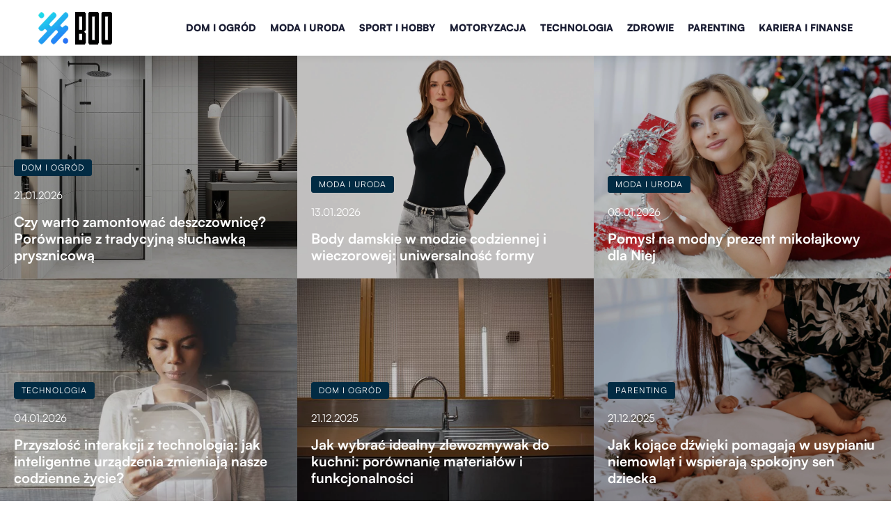

--- FILE ---
content_type: text/html; charset=UTF-8
request_url: https://boo.pl/
body_size: 18123
content:
<!DOCTYPE html>
<html lang="pl">
<head><meta charset="UTF-8"><script>if(navigator.userAgent.match(/MSIE|Internet Explorer/i)||navigator.userAgent.match(/Trident\/7\..*?rv:11/i)){var href=document.location.href;if(!href.match(/[?&]nowprocket/)){if(href.indexOf("?")==-1){if(href.indexOf("#")==-1){document.location.href=href+"?nowprocket=1"}else{document.location.href=href.replace("#","?nowprocket=1#")}}else{if(href.indexOf("#")==-1){document.location.href=href+"&nowprocket=1"}else{document.location.href=href.replace("#","&nowprocket=1#")}}}}</script><script>(()=>{class RocketLazyLoadScripts{constructor(){this.v="1.2.6",this.triggerEvents=["keydown","mousedown","mousemove","touchmove","touchstart","touchend","wheel"],this.userEventHandler=this.t.bind(this),this.touchStartHandler=this.i.bind(this),this.touchMoveHandler=this.o.bind(this),this.touchEndHandler=this.h.bind(this),this.clickHandler=this.u.bind(this),this.interceptedClicks=[],this.interceptedClickListeners=[],this.l(this),window.addEventListener("pageshow",(t=>{this.persisted=t.persisted,this.everythingLoaded&&this.m()})),this.CSPIssue=sessionStorage.getItem("rocketCSPIssue"),document.addEventListener("securitypolicyviolation",(t=>{this.CSPIssue||"script-src-elem"!==t.violatedDirective||"data"!==t.blockedURI||(this.CSPIssue=!0,sessionStorage.setItem("rocketCSPIssue",!0))})),document.addEventListener("DOMContentLoaded",(()=>{this.k()})),this.delayedScripts={normal:[],async:[],defer:[]},this.trash=[],this.allJQueries=[]}p(t){document.hidden?t.t():(this.triggerEvents.forEach((e=>window.addEventListener(e,t.userEventHandler,{passive:!0}))),window.addEventListener("touchstart",t.touchStartHandler,{passive:!0}),window.addEventListener("mousedown",t.touchStartHandler),document.addEventListener("visibilitychange",t.userEventHandler))}_(){this.triggerEvents.forEach((t=>window.removeEventListener(t,this.userEventHandler,{passive:!0}))),document.removeEventListener("visibilitychange",this.userEventHandler)}i(t){"HTML"!==t.target.tagName&&(window.addEventListener("touchend",this.touchEndHandler),window.addEventListener("mouseup",this.touchEndHandler),window.addEventListener("touchmove",this.touchMoveHandler,{passive:!0}),window.addEventListener("mousemove",this.touchMoveHandler),t.target.addEventListener("click",this.clickHandler),this.L(t.target,!0),this.S(t.target,"onclick","rocket-onclick"),this.C())}o(t){window.removeEventListener("touchend",this.touchEndHandler),window.removeEventListener("mouseup",this.touchEndHandler),window.removeEventListener("touchmove",this.touchMoveHandler,{passive:!0}),window.removeEventListener("mousemove",this.touchMoveHandler),t.target.removeEventListener("click",this.clickHandler),this.L(t.target,!1),this.S(t.target,"rocket-onclick","onclick"),this.M()}h(){window.removeEventListener("touchend",this.touchEndHandler),window.removeEventListener("mouseup",this.touchEndHandler),window.removeEventListener("touchmove",this.touchMoveHandler,{passive:!0}),window.removeEventListener("mousemove",this.touchMoveHandler)}u(t){t.target.removeEventListener("click",this.clickHandler),this.L(t.target,!1),this.S(t.target,"rocket-onclick","onclick"),this.interceptedClicks.push(t),t.preventDefault(),t.stopPropagation(),t.stopImmediatePropagation(),this.M()}O(){window.removeEventListener("touchstart",this.touchStartHandler,{passive:!0}),window.removeEventListener("mousedown",this.touchStartHandler),this.interceptedClicks.forEach((t=>{t.target.dispatchEvent(new MouseEvent("click",{view:t.view,bubbles:!0,cancelable:!0}))}))}l(t){EventTarget.prototype.addEventListenerWPRocketBase=EventTarget.prototype.addEventListener,EventTarget.prototype.addEventListener=function(e,i,o){"click"!==e||t.windowLoaded||i===t.clickHandler||t.interceptedClickListeners.push({target:this,func:i,options:o}),(this||window).addEventListenerWPRocketBase(e,i,o)}}L(t,e){this.interceptedClickListeners.forEach((i=>{i.target===t&&(e?t.removeEventListener("click",i.func,i.options):t.addEventListener("click",i.func,i.options))})),t.parentNode!==document.documentElement&&this.L(t.parentNode,e)}D(){return new Promise((t=>{this.P?this.M=t:t()}))}C(){this.P=!0}M(){this.P=!1}S(t,e,i){t.hasAttribute&&t.hasAttribute(e)&&(event.target.setAttribute(i,event.target.getAttribute(e)),event.target.removeAttribute(e))}t(){this._(this),"loading"===document.readyState?document.addEventListener("DOMContentLoaded",this.R.bind(this)):this.R()}k(){let t=[];document.querySelectorAll("script[type=rocketlazyloadscript][data-rocket-src]").forEach((e=>{let i=e.getAttribute("data-rocket-src");if(i&&!i.startsWith("data:")){0===i.indexOf("//")&&(i=location.protocol+i);try{const o=new URL(i).origin;o!==location.origin&&t.push({src:o,crossOrigin:e.crossOrigin||"module"===e.getAttribute("data-rocket-type")})}catch(t){}}})),t=[...new Map(t.map((t=>[JSON.stringify(t),t]))).values()],this.T(t,"preconnect")}async R(){this.lastBreath=Date.now(),this.j(this),this.F(this),this.I(),this.W(),this.q(),await this.A(this.delayedScripts.normal),await this.A(this.delayedScripts.defer),await this.A(this.delayedScripts.async);try{await this.U(),await this.H(this),await this.J()}catch(t){console.error(t)}window.dispatchEvent(new Event("rocket-allScriptsLoaded")),this.everythingLoaded=!0,this.D().then((()=>{this.O()})),this.N()}W(){document.querySelectorAll("script[type=rocketlazyloadscript]").forEach((t=>{t.hasAttribute("data-rocket-src")?t.hasAttribute("async")&&!1!==t.async?this.delayedScripts.async.push(t):t.hasAttribute("defer")&&!1!==t.defer||"module"===t.getAttribute("data-rocket-type")?this.delayedScripts.defer.push(t):this.delayedScripts.normal.push(t):this.delayedScripts.normal.push(t)}))}async B(t){if(await this.G(),!0!==t.noModule||!("noModule"in HTMLScriptElement.prototype))return new Promise((e=>{let i;function o(){(i||t).setAttribute("data-rocket-status","executed"),e()}try{if(navigator.userAgent.indexOf("Firefox/")>0||""===navigator.vendor||this.CSPIssue)i=document.createElement("script"),[...t.attributes].forEach((t=>{let e=t.nodeName;"type"!==e&&("data-rocket-type"===e&&(e="type"),"data-rocket-src"===e&&(e="src"),i.setAttribute(e,t.nodeValue))})),t.text&&(i.text=t.text),i.hasAttribute("src")?(i.addEventListener("load",o),i.addEventListener("error",(function(){i.setAttribute("data-rocket-status","failed-network"),e()})),setTimeout((()=>{i.isConnected||e()}),1)):(i.text=t.text,o()),t.parentNode.replaceChild(i,t);else{const i=t.getAttribute("data-rocket-type"),s=t.getAttribute("data-rocket-src");i?(t.type=i,t.removeAttribute("data-rocket-type")):t.removeAttribute("type"),t.addEventListener("load",o),t.addEventListener("error",(i=>{this.CSPIssue&&i.target.src.startsWith("data:")?(console.log("WPRocket: data-uri blocked by CSP -> fallback"),t.removeAttribute("src"),this.B(t).then(e)):(t.setAttribute("data-rocket-status","failed-network"),e())})),s?(t.removeAttribute("data-rocket-src"),t.src=s):t.src="data:text/javascript;base64,"+window.btoa(unescape(encodeURIComponent(t.text)))}}catch(i){t.setAttribute("data-rocket-status","failed-transform"),e()}}));t.setAttribute("data-rocket-status","skipped")}async A(t){const e=t.shift();return e&&e.isConnected?(await this.B(e),this.A(t)):Promise.resolve()}q(){this.T([...this.delayedScripts.normal,...this.delayedScripts.defer,...this.delayedScripts.async],"preload")}T(t,e){var i=document.createDocumentFragment();t.forEach((t=>{const o=t.getAttribute&&t.getAttribute("data-rocket-src")||t.src;if(o&&!o.startsWith("data:")){const s=document.createElement("link");s.href=o,s.rel=e,"preconnect"!==e&&(s.as="script"),t.getAttribute&&"module"===t.getAttribute("data-rocket-type")&&(s.crossOrigin=!0),t.crossOrigin&&(s.crossOrigin=t.crossOrigin),t.integrity&&(s.integrity=t.integrity),i.appendChild(s),this.trash.push(s)}})),document.head.appendChild(i)}j(t){let e={};function i(i,o){return e[o].eventsToRewrite.indexOf(i)>=0&&!t.everythingLoaded?"rocket-"+i:i}function o(t,o){!function(t){e[t]||(e[t]={originalFunctions:{add:t.addEventListener,remove:t.removeEventListener},eventsToRewrite:[]},t.addEventListener=function(){arguments[0]=i(arguments[0],t),e[t].originalFunctions.add.apply(t,arguments)},t.removeEventListener=function(){arguments[0]=i(arguments[0],t),e[t].originalFunctions.remove.apply(t,arguments)})}(t),e[t].eventsToRewrite.push(o)}function s(e,i){let o=e[i];e[i]=null,Object.defineProperty(e,i,{get:()=>o||function(){},set(s){t.everythingLoaded?o=s:e["rocket"+i]=o=s}})}o(document,"DOMContentLoaded"),o(window,"DOMContentLoaded"),o(window,"load"),o(window,"pageshow"),o(document,"readystatechange"),s(document,"onreadystatechange"),s(window,"onload"),s(window,"onpageshow");try{Object.defineProperty(document,"readyState",{get:()=>t.rocketReadyState,set(e){t.rocketReadyState=e},configurable:!0}),document.readyState="loading"}catch(t){console.log("WPRocket DJE readyState conflict, bypassing")}}F(t){let e;function i(e){return t.everythingLoaded?e:e.split(" ").map((t=>"load"===t||0===t.indexOf("load.")?"rocket-jquery-load":t)).join(" ")}function o(o){function s(t){const e=o.fn[t];o.fn[t]=o.fn.init.prototype[t]=function(){return this[0]===window&&("string"==typeof arguments[0]||arguments[0]instanceof String?arguments[0]=i(arguments[0]):"object"==typeof arguments[0]&&Object.keys(arguments[0]).forEach((t=>{const e=arguments[0][t];delete arguments[0][t],arguments[0][i(t)]=e}))),e.apply(this,arguments),this}}o&&o.fn&&!t.allJQueries.includes(o)&&(o.fn.ready=o.fn.init.prototype.ready=function(e){return t.domReadyFired?e.bind(document)(o):document.addEventListener("rocket-DOMContentLoaded",(()=>e.bind(document)(o))),o([])},s("on"),s("one"),t.allJQueries.push(o)),e=o}o(window.jQuery),Object.defineProperty(window,"jQuery",{get:()=>e,set(t){o(t)}})}async H(t){const e=document.querySelector("script[data-webpack]");e&&(await async function(){return new Promise((t=>{e.addEventListener("load",t),e.addEventListener("error",t)}))}(),await t.K(),await t.H(t))}async U(){this.domReadyFired=!0;try{document.readyState="interactive"}catch(t){}await this.G(),document.dispatchEvent(new Event("rocket-readystatechange")),await this.G(),document.rocketonreadystatechange&&document.rocketonreadystatechange(),await this.G(),document.dispatchEvent(new Event("rocket-DOMContentLoaded")),await this.G(),window.dispatchEvent(new Event("rocket-DOMContentLoaded"))}async J(){try{document.readyState="complete"}catch(t){}await this.G(),document.dispatchEvent(new Event("rocket-readystatechange")),await this.G(),document.rocketonreadystatechange&&document.rocketonreadystatechange(),await this.G(),window.dispatchEvent(new Event("rocket-load")),await this.G(),window.rocketonload&&window.rocketonload(),await this.G(),this.allJQueries.forEach((t=>t(window).trigger("rocket-jquery-load"))),await this.G();const t=new Event("rocket-pageshow");t.persisted=this.persisted,window.dispatchEvent(t),await this.G(),window.rocketonpageshow&&window.rocketonpageshow({persisted:this.persisted}),this.windowLoaded=!0}m(){document.onreadystatechange&&document.onreadystatechange(),window.onload&&window.onload(),window.onpageshow&&window.onpageshow({persisted:this.persisted})}I(){const t=new Map;document.write=document.writeln=function(e){const i=document.currentScript;i||console.error("WPRocket unable to document.write this: "+e);const o=document.createRange(),s=i.parentElement;let n=t.get(i);void 0===n&&(n=i.nextSibling,t.set(i,n));const c=document.createDocumentFragment();o.setStart(c,0),c.appendChild(o.createContextualFragment(e)),s.insertBefore(c,n)}}async G(){Date.now()-this.lastBreath>45&&(await this.K(),this.lastBreath=Date.now())}async K(){return document.hidden?new Promise((t=>setTimeout(t))):new Promise((t=>requestAnimationFrame(t)))}N(){this.trash.forEach((t=>t.remove()))}static run(){const t=new RocketLazyLoadScripts;t.p(t)}}RocketLazyLoadScripts.run()})();</script>	
	<meta name="msvalidate.01" content="E24118D84884203F7F3ACF99C38A7E4E" />
	<script data-minify="1" src="https://boo.pl/wp-content/cache/min/1/public/tracker.js?ver=1743085702" defer></script>
	
	<meta name="viewport" content="width=device-width, initial-scale=1">
		<meta name='robots' content='index, follow, max-image-preview:large, max-snippet:-1, max-video-preview:-1' />

	<!-- This site is optimized with the Yoast SEO plugin v26.8 - https://yoast.com/product/yoast-seo-wordpress/ -->
	<title>Boo.pl - nowoczesny portal lifestylowy dla każdego</title><link rel="preload" data-rocket-preload as="image" href="https://boo.pl/wp-content/uploads/2025/12/stainless-steel-faucet-turned-off_250224-100.jpg" fetchpriority="high">
	<meta name="description" content="Nowoczesny portal lifestylowy dla każdego ⭐" />
	<link rel="canonical" href="https://boo.pl/" />
	<meta property="og:locale" content="pl_PL" />
	<meta property="og:type" content="website" />
	<meta property="og:title" content="Boo.pl - nowoczesny portal lifestylowy dla każdego" />
	<meta property="og:description" content="Nowoczesny portal lifestylowy dla każdego ⭐" />
	<meta property="og:url" content="https://boo.pl/" />
	<meta property="og:site_name" content="boo.pl" />
	<meta property="og:image" content="https://boo.pl/wp-content/uploads/2021/12/banner-home.png" />
	<meta property="og:image:width" content="1920" />
	<meta property="og:image:height" content="958" />
	<meta property="og:image:type" content="image/png" />
	<meta name="twitter:card" content="summary_large_image" />
	<script type="application/ld+json" class="yoast-schema-graph">{"@context":"https://schema.org","@graph":[{"@type":"WebPage","@id":"https://boo.pl/","url":"https://boo.pl/","name":"Boo.pl - nowoczesny portal lifestylowy dla każdego","isPartOf":{"@id":"https://boo.pl/#website"},"primaryImageOfPage":{"@id":"https://boo.pl/#primaryimage"},"image":{"@id":"https://boo.pl/#primaryimage"},"thumbnailUrl":"https://boo.pl/wp-content/uploads/2021/12/banner-home.png","description":"Nowoczesny portal lifestylowy dla każdego ⭐","inLanguage":"pl-PL","potentialAction":[{"@type":"ReadAction","target":["https://boo.pl/"]}]},{"@type":"ImageObject","inLanguage":"pl-PL","@id":"https://boo.pl/#primaryimage","url":"https://boo.pl/wp-content/uploads/2021/12/banner-home.png","contentUrl":"https://boo.pl/wp-content/uploads/2021/12/banner-home.png","width":1920,"height":958},{"@type":"WebSite","@id":"https://boo.pl/#website","url":"https://boo.pl/","name":"boo.pl","description":"","potentialAction":[{"@type":"SearchAction","target":{"@type":"EntryPoint","urlTemplate":"https://boo.pl/?s={search_term_string}"},"query-input":{"@type":"PropertyValueSpecification","valueRequired":true,"valueName":"search_term_string"}}],"inLanguage":"pl-PL"}]}</script>
	<!-- / Yoast SEO plugin. -->


<link rel='dns-prefetch' href='//cdnjs.cloudflare.com' />

<!-- boo.pl is managing ads with Advanced Ads 2.0.16 – https://wpadvancedads.com/ --><!--noptimize--><script type="rocketlazyloadscript" id="advads-ready">
			window.advanced_ads_ready=function(e,a){a=a||"complete";var d=function(e){return"interactive"===a?"loading"!==e:"complete"===e};d(document.readyState)?e():document.addEventListener("readystatechange",(function(a){d(a.target.readyState)&&e()}),{once:"interactive"===a})},window.advanced_ads_ready_queue=window.advanced_ads_ready_queue||[];		</script>
		<!--/noptimize--><style id='wp-img-auto-sizes-contain-inline-css' type='text/css'>
img:is([sizes=auto i],[sizes^="auto," i]){contain-intrinsic-size:3000px 1500px}
/*# sourceURL=wp-img-auto-sizes-contain-inline-css */
</style>
<style id='wp-emoji-styles-inline-css' type='text/css'>

	img.wp-smiley, img.emoji {
		display: inline !important;
		border: none !important;
		box-shadow: none !important;
		height: 1em !important;
		width: 1em !important;
		margin: 0 0.07em !important;
		vertical-align: -0.1em !important;
		background: none !important;
		padding: 0 !important;
	}
/*# sourceURL=wp-emoji-styles-inline-css */
</style>
<style id='classic-theme-styles-inline-css' type='text/css'>
/*! This file is auto-generated */
.wp-block-button__link{color:#fff;background-color:#32373c;border-radius:9999px;box-shadow:none;text-decoration:none;padding:calc(.667em + 2px) calc(1.333em + 2px);font-size:1.125em}.wp-block-file__button{background:#32373c;color:#fff;text-decoration:none}
/*# sourceURL=/wp-includes/css/classic-themes.min.css */
</style>
<link data-minify="1" rel='stylesheet' id='mainstyle-css' href='https://boo.pl/wp-content/cache/min/1/wp-content/themes/knight-theme/style.css?ver=1739785239' type='text/css' media='all' />
<script type="text/javascript" src="https://boo.pl/wp-includes/js/jquery/jquery.min.js?ver=3.7.1" id="jquery-core-js"></script>
<script type="text/javascript" src="https://boo.pl/wp-includes/js/jquery/jquery-migrate.min.js?ver=3.4.1" id="jquery-migrate-js" defer></script>
    <style>
    @font-face {font-family: 'Satoshi';font-style: normal;font-weight: 400;src: url('https://boo.pl/wp-content/themes/knight-theme/fonts/Satoshi-Regular.otf');font-display: swap;}
    @font-face {font-family: 'Satoshi';font-style: normal;font-weight: 500;src: url('https://boo.pl/wp-content/themes/knight-theme/fonts/Satoshi-Medium.otf');font-display: swap;}
    @font-face {font-family: 'Satoshi';font-style: normal;font-weight: 700;src: url('https://boo.pl/wp-content/themes/knight-theme/fonts/Satoshi-Bold.otf');font-display: swap;}
    @font-face {font-family: 'Satoshi';font-style: normal;font-weight: 900;src: url('https://boo.pl/wp-content/themes/knight-theme/fonts/Satoshi-Black.otf');font-display: swap;}
    </style>
<link rel="icon" href="https://boo.pl/wp-content/uploads/2022/11/boo-ico.png" sizes="32x32" />
<link rel="icon" href="https://boo.pl/wp-content/uploads/2022/11/boo-ico.png" sizes="192x192" />
<link rel="apple-touch-icon" href="https://boo.pl/wp-content/uploads/2022/11/boo-ico.png" />
<meta name="msapplication-TileImage" content="https://boo.pl/wp-content/uploads/2022/11/boo-ico.png" />
<noscript><style id="rocket-lazyload-nojs-css">.rll-youtube-player, [data-lazy-src]{display:none !important;}</style></noscript>	
<!-- Google Tag Manager -->
<script type="rocketlazyloadscript">(function(w,d,s,l,i){w[l]=w[l]||[];w[l].push({'gtm.start':
new Date().getTime(),event:'gtm.js'});var f=d.getElementsByTagName(s)[0],
j=d.createElement(s),dl=l!='dataLayer'?'&l='+l:'';j.async=true;j.src=
'https://www.googletagmanager.com/gtm.js?id='+i+dl;f.parentNode.insertBefore(j,f);
})(window,document,'script','dataLayer','GTM-M5QVRHQ');</script>
<!-- End Google Tag Manager -->
<style id='global-styles-inline-css' type='text/css'>
:root{--wp--preset--aspect-ratio--square: 1;--wp--preset--aspect-ratio--4-3: 4/3;--wp--preset--aspect-ratio--3-4: 3/4;--wp--preset--aspect-ratio--3-2: 3/2;--wp--preset--aspect-ratio--2-3: 2/3;--wp--preset--aspect-ratio--16-9: 16/9;--wp--preset--aspect-ratio--9-16: 9/16;--wp--preset--color--black: #000000;--wp--preset--color--cyan-bluish-gray: #abb8c3;--wp--preset--color--white: #ffffff;--wp--preset--color--pale-pink: #f78da7;--wp--preset--color--vivid-red: #cf2e2e;--wp--preset--color--luminous-vivid-orange: #ff6900;--wp--preset--color--luminous-vivid-amber: #fcb900;--wp--preset--color--light-green-cyan: #7bdcb5;--wp--preset--color--vivid-green-cyan: #00d084;--wp--preset--color--pale-cyan-blue: #8ed1fc;--wp--preset--color--vivid-cyan-blue: #0693e3;--wp--preset--color--vivid-purple: #9b51e0;--wp--preset--gradient--vivid-cyan-blue-to-vivid-purple: linear-gradient(135deg,rgb(6,147,227) 0%,rgb(155,81,224) 100%);--wp--preset--gradient--light-green-cyan-to-vivid-green-cyan: linear-gradient(135deg,rgb(122,220,180) 0%,rgb(0,208,130) 100%);--wp--preset--gradient--luminous-vivid-amber-to-luminous-vivid-orange: linear-gradient(135deg,rgb(252,185,0) 0%,rgb(255,105,0) 100%);--wp--preset--gradient--luminous-vivid-orange-to-vivid-red: linear-gradient(135deg,rgb(255,105,0) 0%,rgb(207,46,46) 100%);--wp--preset--gradient--very-light-gray-to-cyan-bluish-gray: linear-gradient(135deg,rgb(238,238,238) 0%,rgb(169,184,195) 100%);--wp--preset--gradient--cool-to-warm-spectrum: linear-gradient(135deg,rgb(74,234,220) 0%,rgb(151,120,209) 20%,rgb(207,42,186) 40%,rgb(238,44,130) 60%,rgb(251,105,98) 80%,rgb(254,248,76) 100%);--wp--preset--gradient--blush-light-purple: linear-gradient(135deg,rgb(255,206,236) 0%,rgb(152,150,240) 100%);--wp--preset--gradient--blush-bordeaux: linear-gradient(135deg,rgb(254,205,165) 0%,rgb(254,45,45) 50%,rgb(107,0,62) 100%);--wp--preset--gradient--luminous-dusk: linear-gradient(135deg,rgb(255,203,112) 0%,rgb(199,81,192) 50%,rgb(65,88,208) 100%);--wp--preset--gradient--pale-ocean: linear-gradient(135deg,rgb(255,245,203) 0%,rgb(182,227,212) 50%,rgb(51,167,181) 100%);--wp--preset--gradient--electric-grass: linear-gradient(135deg,rgb(202,248,128) 0%,rgb(113,206,126) 100%);--wp--preset--gradient--midnight: linear-gradient(135deg,rgb(2,3,129) 0%,rgb(40,116,252) 100%);--wp--preset--font-size--small: 13px;--wp--preset--font-size--medium: 20px;--wp--preset--font-size--large: 36px;--wp--preset--font-size--x-large: 42px;--wp--preset--spacing--20: 0.44rem;--wp--preset--spacing--30: 0.67rem;--wp--preset--spacing--40: 1rem;--wp--preset--spacing--50: 1.5rem;--wp--preset--spacing--60: 2.25rem;--wp--preset--spacing--70: 3.38rem;--wp--preset--spacing--80: 5.06rem;--wp--preset--shadow--natural: 6px 6px 9px rgba(0, 0, 0, 0.2);--wp--preset--shadow--deep: 12px 12px 50px rgba(0, 0, 0, 0.4);--wp--preset--shadow--sharp: 6px 6px 0px rgba(0, 0, 0, 0.2);--wp--preset--shadow--outlined: 6px 6px 0px -3px rgb(255, 255, 255), 6px 6px rgb(0, 0, 0);--wp--preset--shadow--crisp: 6px 6px 0px rgb(0, 0, 0);}:where(.is-layout-flex){gap: 0.5em;}:where(.is-layout-grid){gap: 0.5em;}body .is-layout-flex{display: flex;}.is-layout-flex{flex-wrap: wrap;align-items: center;}.is-layout-flex > :is(*, div){margin: 0;}body .is-layout-grid{display: grid;}.is-layout-grid > :is(*, div){margin: 0;}:where(.wp-block-columns.is-layout-flex){gap: 2em;}:where(.wp-block-columns.is-layout-grid){gap: 2em;}:where(.wp-block-post-template.is-layout-flex){gap: 1.25em;}:where(.wp-block-post-template.is-layout-grid){gap: 1.25em;}.has-black-color{color: var(--wp--preset--color--black) !important;}.has-cyan-bluish-gray-color{color: var(--wp--preset--color--cyan-bluish-gray) !important;}.has-white-color{color: var(--wp--preset--color--white) !important;}.has-pale-pink-color{color: var(--wp--preset--color--pale-pink) !important;}.has-vivid-red-color{color: var(--wp--preset--color--vivid-red) !important;}.has-luminous-vivid-orange-color{color: var(--wp--preset--color--luminous-vivid-orange) !important;}.has-luminous-vivid-amber-color{color: var(--wp--preset--color--luminous-vivid-amber) !important;}.has-light-green-cyan-color{color: var(--wp--preset--color--light-green-cyan) !important;}.has-vivid-green-cyan-color{color: var(--wp--preset--color--vivid-green-cyan) !important;}.has-pale-cyan-blue-color{color: var(--wp--preset--color--pale-cyan-blue) !important;}.has-vivid-cyan-blue-color{color: var(--wp--preset--color--vivid-cyan-blue) !important;}.has-vivid-purple-color{color: var(--wp--preset--color--vivid-purple) !important;}.has-black-background-color{background-color: var(--wp--preset--color--black) !important;}.has-cyan-bluish-gray-background-color{background-color: var(--wp--preset--color--cyan-bluish-gray) !important;}.has-white-background-color{background-color: var(--wp--preset--color--white) !important;}.has-pale-pink-background-color{background-color: var(--wp--preset--color--pale-pink) !important;}.has-vivid-red-background-color{background-color: var(--wp--preset--color--vivid-red) !important;}.has-luminous-vivid-orange-background-color{background-color: var(--wp--preset--color--luminous-vivid-orange) !important;}.has-luminous-vivid-amber-background-color{background-color: var(--wp--preset--color--luminous-vivid-amber) !important;}.has-light-green-cyan-background-color{background-color: var(--wp--preset--color--light-green-cyan) !important;}.has-vivid-green-cyan-background-color{background-color: var(--wp--preset--color--vivid-green-cyan) !important;}.has-pale-cyan-blue-background-color{background-color: var(--wp--preset--color--pale-cyan-blue) !important;}.has-vivid-cyan-blue-background-color{background-color: var(--wp--preset--color--vivid-cyan-blue) !important;}.has-vivid-purple-background-color{background-color: var(--wp--preset--color--vivid-purple) !important;}.has-black-border-color{border-color: var(--wp--preset--color--black) !important;}.has-cyan-bluish-gray-border-color{border-color: var(--wp--preset--color--cyan-bluish-gray) !important;}.has-white-border-color{border-color: var(--wp--preset--color--white) !important;}.has-pale-pink-border-color{border-color: var(--wp--preset--color--pale-pink) !important;}.has-vivid-red-border-color{border-color: var(--wp--preset--color--vivid-red) !important;}.has-luminous-vivid-orange-border-color{border-color: var(--wp--preset--color--luminous-vivid-orange) !important;}.has-luminous-vivid-amber-border-color{border-color: var(--wp--preset--color--luminous-vivid-amber) !important;}.has-light-green-cyan-border-color{border-color: var(--wp--preset--color--light-green-cyan) !important;}.has-vivid-green-cyan-border-color{border-color: var(--wp--preset--color--vivid-green-cyan) !important;}.has-pale-cyan-blue-border-color{border-color: var(--wp--preset--color--pale-cyan-blue) !important;}.has-vivid-cyan-blue-border-color{border-color: var(--wp--preset--color--vivid-cyan-blue) !important;}.has-vivid-purple-border-color{border-color: var(--wp--preset--color--vivid-purple) !important;}.has-vivid-cyan-blue-to-vivid-purple-gradient-background{background: var(--wp--preset--gradient--vivid-cyan-blue-to-vivid-purple) !important;}.has-light-green-cyan-to-vivid-green-cyan-gradient-background{background: var(--wp--preset--gradient--light-green-cyan-to-vivid-green-cyan) !important;}.has-luminous-vivid-amber-to-luminous-vivid-orange-gradient-background{background: var(--wp--preset--gradient--luminous-vivid-amber-to-luminous-vivid-orange) !important;}.has-luminous-vivid-orange-to-vivid-red-gradient-background{background: var(--wp--preset--gradient--luminous-vivid-orange-to-vivid-red) !important;}.has-very-light-gray-to-cyan-bluish-gray-gradient-background{background: var(--wp--preset--gradient--very-light-gray-to-cyan-bluish-gray) !important;}.has-cool-to-warm-spectrum-gradient-background{background: var(--wp--preset--gradient--cool-to-warm-spectrum) !important;}.has-blush-light-purple-gradient-background{background: var(--wp--preset--gradient--blush-light-purple) !important;}.has-blush-bordeaux-gradient-background{background: var(--wp--preset--gradient--blush-bordeaux) !important;}.has-luminous-dusk-gradient-background{background: var(--wp--preset--gradient--luminous-dusk) !important;}.has-pale-ocean-gradient-background{background: var(--wp--preset--gradient--pale-ocean) !important;}.has-electric-grass-gradient-background{background: var(--wp--preset--gradient--electric-grass) !important;}.has-midnight-gradient-background{background: var(--wp--preset--gradient--midnight) !important;}.has-small-font-size{font-size: var(--wp--preset--font-size--small) !important;}.has-medium-font-size{font-size: var(--wp--preset--font-size--medium) !important;}.has-large-font-size{font-size: var(--wp--preset--font-size--large) !important;}.has-x-large-font-size{font-size: var(--wp--preset--font-size--x-large) !important;}
/*# sourceURL=global-styles-inline-css */
</style>
</head>

<body class="home wp-singular page-template page-template-page-templates page-template-page_front-page page-template-page-templatespage_front-page-php page page-id-7 wp-theme-knight-theme aa-prefix-advads-">
<!-- Google Tag Manager (noscript) -->
<noscript><iframe src="https://www.googletagmanager.com/ns.html?id=GTM-M5QVRHQ"
height="0" width="0" style="display:none;visibility:hidden"></iframe></noscript>
<!-- End Google Tag Manager (noscript) -->

	<header class="k_header">
		<div class="k_conatiner k-flex-between"> 
			<nav id="mainnav" class="mainnav" role="navigation">
				<div class="menu-menu-container"><ul id="menu-menu" class="menu"><li id="menu-item-5088" class="menu-item menu-item-type-taxonomy menu-item-object-category menu-item-5088"><a href="https://boo.pl/dom-i-ogrod/">Dom i ogród</a></li>
<li id="menu-item-5090" class="menu-item menu-item-type-taxonomy menu-item-object-category menu-item-5090"><a href="https://boo.pl/moda-i-uroda/">Moda i uroda</a></li>
<li id="menu-item-5093" class="menu-item menu-item-type-taxonomy menu-item-object-category menu-item-5093"><a href="https://boo.pl/sport-i-hobby/">Sport i hobby</a></li>
<li id="menu-item-5091" class="menu-item menu-item-type-taxonomy menu-item-object-category menu-item-5091"><a href="https://boo.pl/motoryzacja/">Motoryzacja</a></li>
<li id="menu-item-5094" class="menu-item menu-item-type-taxonomy menu-item-object-category menu-item-5094"><a href="https://boo.pl/technologia/">Technologia</a></li>
<li id="menu-item-5095" class="menu-item menu-item-type-taxonomy menu-item-object-category menu-item-5095"><a href="https://boo.pl/zdrowie/">Zdrowie</a></li>
<li id="menu-item-5092" class="menu-item menu-item-type-taxonomy menu-item-object-category menu-item-5092"><a href="https://boo.pl/parenting/">Parenting</a></li>
<li id="menu-item-5089" class="menu-item menu-item-type-taxonomy menu-item-object-category menu-item-5089"><a href="https://boo.pl/kariera-i-finanse/">Kariera i finanse</a></li>
</ul></div>			</nav> 
			<div class="k_logo">
								<a href="https://boo.pl/">   
					<img src="https://boo.pl/wp-content/uploads/2022/11/boo-logo.png" height="47" width="106" class="logo-main" alt="boo.pl">	
				</a>
							</div> 	
		</div> 
	</header>


<section class="k_home_1 k-flex-v-center">
	<div class="k_conatiner k_conatiner-full">
		<div class="k-flex k-post-banner-home">
			<div class="k_post-banner-item k-flex k_relative"><div class="k_post-image k-flex"><a class="k-flex" href="https://boo.pl/czy-warto-zamontowac-deszczownice-porownanie-z-tradycyjna-sluchawka-prysznicowa/" rel="nofollow"><img width="1500" height="1125" src="https://boo.pl/wp-content/uploads/2026/01/deszczownica-mexen.jpg" alt="Czy warto zamontować deszczownicę? Porównanie z tradycyjną słuchawką prysznicową"></a></div><div class="k_post-content"><div class="k_post-category k-mb-2 k-mb-1-m"><span class="k-color-dom-i-ogrod">Dom i ogród</span></div><div class="k_post-date k-mb-2 k-mb-1-m"><time>21.01.2026</time></div><a class="k_post-title" href="https://boo.pl/czy-warto-zamontowac-deszczownice-porownanie-z-tradycyjna-sluchawka-prysznicowa/">Czy warto zamontować deszczownicę? Porównanie z tradycyjną słuchawką prysznicową</a></div></div><div class="k_post-banner-item k-flex k_relative"><div class="k_post-image k-flex"><a class="k-flex" href="https://boo.pl/body-damskie-w-modzie-codziennej-i-wieczorowej-uniwersalnosc-formy/" rel="nofollow"><img width="1340" height="953" src="https://boo.pl/wp-content/uploads/2026/01/11-5a0874497f27a5af878f6b4957cb8cf85ad767d5.jpg" alt="Body damskie w modzie codziennej i wieczorowej: uniwersalność formy"></a></div><div class="k_post-content"><div class="k_post-category k-mb-2 k-mb-1-m"><span class="k-color-moda-i-uroda">Moda i uroda</span></div><div class="k_post-date k-mb-2 k-mb-1-m"><time>13.01.2026</time></div><a class="k_post-title" href="https://boo.pl/body-damskie-w-modzie-codziennej-i-wieczorowej-uniwersalnosc-formy/">Body damskie w modzie codziennej i wieczorowej: uniwersalność formy</a></div></div><div class="k_post-banner-item k-flex k_relative"><div class="k_post-image k-flex"><a class="k-flex" href="https://boo.pl/pomysl-na-modny-prezent-mikolajkowy-dla-niej/" rel="nofollow"><img width="1500" height="1000" src="https://boo.pl/wp-content/uploads/2026/01/prezent-mikolajkowy-dla-niej.jpg" alt="Pomysł na modny prezent mikołajkowy dla Niej"></a></div><div class="k_post-content"><div class="k_post-category k-mb-2 k-mb-1-m"><span class="k-color-moda-i-uroda">Moda i uroda</span></div><div class="k_post-date k-mb-2 k-mb-1-m"><time>08.01.2026</time></div><a class="k_post-title" href="https://boo.pl/pomysl-na-modny-prezent-mikolajkowy-dla-niej/">Pomysł na modny prezent mikołajkowy dla Niej</a></div></div><div class="k_post-banner-item k-flex k_relative"><div class="k_post-image k-flex"><a class="k-flex" href="https://boo.pl/przyszlosc-interakcji-z-technologia-jak-inteligentne-urzadzenia-zmieniaja-nasze-codzienne-zycie/" rel="nofollow"><img width="626" height="417" src="https://boo.pl/wp-content/uploads/2026/01/young-african-american-woman-using-tablet_273609-15526.jpg" alt="Przyszłość interakcji z technologią: jak inteligentne urządzenia zmieniają nasze codzienne życie?"></a></div><div class="k_post-content"><div class="k_post-category k-mb-2 k-mb-1-m"><span class="k-color-technologia">Technologia</span></div><div class="k_post-date k-mb-2 k-mb-1-m"><time>04.01.2026</time></div><a class="k_post-title" href="https://boo.pl/przyszlosc-interakcji-z-technologia-jak-inteligentne-urzadzenia-zmieniaja-nasze-codzienne-zycie/">Przyszłość interakcji z technologią: jak inteligentne urządzenia zmieniają nasze codzienne życie?</a></div></div><div class="k_post-banner-item k-flex k_relative"><div class="k_post-image k-flex"><a class="k-flex" href="https://boo.pl/jak-wybrac-idealny-zlewozmywak-do-kuchni-porownanie-materialow-i-funkcjonalnosci/" rel="nofollow"><img fetchpriority="high" width="626" height="417" src="https://boo.pl/wp-content/uploads/2025/12/stainless-steel-faucet-turned-off_250224-100.jpg" alt="Jak wybrać idealny zlewozmywak do kuchni: porównanie materiałów i funkcjonalności"></a></div><div class="k_post-content"><div class="k_post-category k-mb-2 k-mb-1-m"><span class="k-color-dom-i-ogrod">Dom i ogród</span></div><div class="k_post-date k-mb-2 k-mb-1-m"><time>21.12.2025</time></div><a class="k_post-title" href="https://boo.pl/jak-wybrac-idealny-zlewozmywak-do-kuchni-porownanie-materialow-i-funkcjonalnosci/">Jak wybrać idealny zlewozmywak do kuchni: porównanie materiałów i funkcjonalności</a></div></div><div class="k_post-banner-item k-flex k_relative"><div class="k_post-image k-flex"><a class="k-flex" href="https://boo.pl/jak-kojace-dzwieki-pomagaja-w-usypianiu-niemowlat-i-wspieraja-spokojny-sen-dziecka/" rel="nofollow"><img width="1920" height="1516" src="https://boo.pl/wp-content/uploads/2025/12/84Yv5GK.jpeg" alt="Jak kojące dźwięki pomagają w usypianiu niemowląt i wspierają spokojny sen dziecka"></a></div><div class="k_post-content"><div class="k_post-category k-mb-2 k-mb-1-m"><span class="k-color-parenting">Parenting</span></div><div class="k_post-date k-mb-2 k-mb-1-m"><time>21.12.2025</time></div><a class="k_post-title" href="https://boo.pl/jak-kojace-dzwieki-pomagaja-w-usypianiu-niemowlat-i-wspieraja-spokojny-sen-dziecka/">Jak kojące dźwięki pomagają w usypianiu niemowląt i wspierają spokojny sen dziecka</a></div></div>	
		</div>		
	</div>
</section>

<section class="k_home_2 k-flex-v-center k-pb-7 k-pt-7">
	<div class="k_conatiner k_conatiner-col">
		<div class="k_col-65">
			<div class="k-post-cat-home k-flex k-gap-30-15"><div class="k-cat-name k-flex"><a href="https://boo.pl/dom-i-ogrod/">Dom i ogród</a></div><div class="k_post-cat-item k-flex k_relative"><div class="k_post-image k-flex k-mb-15"><a class="k-flex" href="https://boo.pl/jak-wybrac-idealny-dywanik-do-pokoju-dzieciecego/" rel="nofollow"><img width="626" height="417" src="https://boo.pl/wp-content/uploads/2025/12/child-toys-still-life_23-2148144805.jpg" alt="Jak wybrać idealny dywanik do pokoju dziecięcego?" loading="lazy"></a><div class="k_post-category"><span>Dom i ogród</span></div></div><div class="k_post-content"><div class="k_post-date k-mb-1"><time>19.12.2025</time></div><a class="k_post-title" href="https://boo.pl/jak-wybrac-idealny-dywanik-do-pokoju-dzieciecego/">Jak wybrać idealny dywanik do pokoju dziecięcego?</a></div></div><div class="k_post-cat-item k-flex k_relative"><div class="k_post-image k-flex k-mb-15"><a class="k-flex" href="https://boo.pl/jak-elegancko-zintegrowac-wentylacje-z-wystrojem-wnetrza/" rel="nofollow"><img width="626" height="417" src="https://boo.pl/wp-content/uploads/2025/12/young-caucasian-pretty-blonde-hair-woman-outdoor-kitchen-villa_343596-101.jpg" alt="Jak elegancko zintegrować wentylację z wystrojem wnętrza" loading="lazy"></a><div class="k_post-category"><span>Dom i ogród</span></div></div><div class="k_post-content"><div class="k_post-date k-mb-1"><time>17.12.2025</time></div><a class="k_post-title" href="https://boo.pl/jak-elegancko-zintegrowac-wentylacje-z-wystrojem-wnetrza/">Jak elegancko zintegrować wentylację z wystrojem wnętrza</a></div></div><div class="k_post-cat-item k-flex k_relative"><div class="k_post-image k-flex k-mb-15"><a class="k-flex" href="https://boo.pl/nowy-standard-wygody-poznaj-sonate-touch-wi-fi/" rel="nofollow"><img width="1000" height="600" src="https://boo.pl/wp-content/uploads/2025/12/SONATA-T-wifi-01.jpg" alt="Nowy standard wygody- poznaj Sonatę Touch Wi-Fi." loading="lazy"></a><div class="k_post-category"><span>Dom i ogród</span></div></div><div class="k_post-content"><div class="k_post-date k-mb-1"><time>15.12.2025</time></div><a class="k_post-title" href="https://boo.pl/nowy-standard-wygody-poznaj-sonate-touch-wi-fi/">Nowy standard wygody- poznaj Sonatę Touch Wi-Fi.</a></div></div><div class="k_post-cat-item k-flex k_relative"><div class="k_post-image k-flex k-mb-15"><a class="k-flex" href="https://boo.pl/jak-wplywa-historia-sztuki-na-wspolczesne-projekty-wnetrzarskie/" rel="nofollow"><img width="626" height="417" src="https://boo.pl/wp-content/uploads/2025/12/seductive-blonde-woman-looks-her-bronze-shoulders-while-she_8353-403.jpg" alt="Jak wpływa historia sztuki na współczesne projekty wnętrzarskie?" loading="lazy"></a><div class="k_post-category"><span>Dom i ogród</span></div></div><div class="k_post-content"><div class="k_post-date k-mb-1"><time>15.12.2025</time></div><a class="k_post-title" href="https://boo.pl/jak-wplywa-historia-sztuki-na-wspolczesne-projekty-wnetrzarskie/">Jak wpływa historia sztuki na współczesne projekty wnętrzarskie?</a></div></div><div class="k_post-cat-item k-flex k_relative"><div class="k_post-image k-flex k-mb-15"><a class="k-flex" href="https://boo.pl/kreatywne-pomysly-na-aranzacje-dzieciecego-pokoju-inspirowanego-morzem/" rel="nofollow"><img width="626" height="428" src="https://boo.pl/wp-content/uploads/2025/12/adorable-tiny-animal-illustration_23-2151854554.jpg" alt="Kreatywne pomysły na aranżację dziecięcego pokoju inspirowanego morzem" loading="lazy"></a><div class="k_post-category"><span>Dom i ogród</span></div></div><div class="k_post-content"><div class="k_post-date k-mb-1"><time>12.12.2025</time></div><a class="k_post-title" href="https://boo.pl/kreatywne-pomysly-na-aranzacje-dzieciecego-pokoju-inspirowanego-morzem/">Kreatywne pomysły na aranżację dziecięcego pokoju inspirowanego morzem</a></div></div><div class="k_post-cat-item k-flex k_relative"><div class="k_post-image k-flex k-mb-15"><a class="k-flex" href="https://boo.pl/jakie-korzysci-przynosi-optymalizacja-przestrzeni-magazynowej-dzieki-nowoczesnym-regalom/" rel="nofollow"><img width="626" height="417" src="https://boo.pl/wp-content/uploads/2025/12/verification-young-long-haired-woman-white-protective-helmet-with-tablet-hands-looking-attentively-shelves-with-goods-warehouse-walking-aisle_259150-56884.jpg" alt="Jakie korzyści przynosi optymalizacja przestrzeni magazynowej dzięki nowoczesnym regałom?" loading="lazy"></a><div class="k_post-category"><span>Dom i ogród</span></div></div><div class="k_post-content"><div class="k_post-date k-mb-1"><time>12.12.2025</time></div><a class="k_post-title" href="https://boo.pl/jakie-korzysci-przynosi-optymalizacja-przestrzeni-magazynowej-dzieki-nowoczesnym-regalom/">Jakie korzyści przynosi optymalizacja przestrzeni magazynowej dzięki nowoczesnym regałom?</a></div></div></div><div class="k-flex k-flex-center k-mt-7"><div class="desktopAd">
	<a href="https://boo.pl/zasady-wspolpracy/"><img width="728" height="90" decoding="async" src="https://boo.pl/wp-content/uploads/2022/11/728x90.jpg"></a>
</div>


<div class="mobileAd">
	<a href="https://boo.pl/zasady-wspolpracy/"><img width="336" height="280" decoding="async" src="https://boo.pl/wp-content/uploads/2022/11/336x280.jpg"></a>
</div></div><div class="k-post-cat-home k-flex k-gap-30 k-mt-7 style-2"><div class="k-cat-name k-flex"><a href="https://boo.pl/moda-i-uroda/">Moda i uroda</a></div><div class="k_post-cat-item k-flex k_relative"><div class="k_post-image k-flex k-mb-15"><a class="k-flex" href="https://boo.pl/historia-i-symbolika-rubinu-w-bizuterii-zlotej/" rel="nofollow"><img width="626" height="417" src="https://boo.pl/wp-content/uploads/2025/12/close-up-glitter-decoration-detail_23-2149048280.jpg" alt="Historia i symbolika rubinu w biżuterii złotej" loading="lazy"></a><div class="k_post-category"><span>Moda i uroda</span></div></div><div class="k_post-content"><div class="k_post-date k-mb-1"><time>15.12.2025</time></div><a class="k_post-title" href="https://boo.pl/historia-i-symbolika-rubinu-w-bizuterii-zlotej/">Historia i symbolika rubinu w biżuterii złotej</a><div class="k_post-excerpt k-mt-1"> Odkryj fascynującą historię i głęboką symbolikę rubinu w biżuterii. Poznaj jego znaczenie, legendy oraz dowiedz się, dlaczego ten klejnot jest tak ceniony w złotej biżuterii.</div></div></div><div class="k_post-cat-box k-flex k-gap-30"><div class="k_post-cat-item k-flex k_relative"><div class="k_post-content"><div class="k_post-date k-mb-1"><time>28.11.2025</time></div><a class="k_post-title" href="https://boo.pl/bizuteria-z-perel-prezent-gwiazdkowy-ktory-zdobywa-serca/">Biżuteria z pereł &#8211; prezent gwiazdkowy, który zdobywa serca</a></div></div><div class="k_post-cat-item k-flex k_relative"><div class="k_post-content"><div class="k_post-date k-mb-1"><time>05.11.2025</time></div><a class="k_post-title" href="https://boo.pl/jak-kreatywnie-personalizowac-odziez-w-domowym-zaciszu/">Jak kreatywnie personalizować odzież w domowym zaciszu?</a></div></div><div class="k_post-cat-item k-flex k_relative"><div class="k_post-content"><div class="k_post-date k-mb-1"><time>01.11.2025</time></div><a class="k_post-title" href="https://boo.pl/jak-czapki-zimowe-moga-wspierac-wizerunek-twojej-marki/">Jak czapki zimowe mogą wspierać wizerunek Twojej marki?</a></div></div><div class="k_post-cat-item k-flex k_relative"><div class="k_post-content"><div class="k_post-date k-mb-1"><time>15.10.2025</time></div><a class="k_post-title" href="https://boo.pl/jak-wybrac-idealna-torebke-ktora-dopelni-kazda-stylizacje/">Jak wybrać idealną torebkę, która dopełni każdą stylizację?</a></div></div></div></div><div class="k-post-cat-home k-flex k-gap-30-15 k-mt-7"><div class="k-cat-name k-flex"><a href="https://boo.pl/sport-i-hobby/">Sport i hobby</a></div><div class="k_post-cat-item k-flex k_relative"><div class="k_post-image k-flex k-mb-15"><a class="k-flex" href="https://boo.pl/sztuka-doskonalenia-techniki-plywania-jak-poprawic-swoja-wydajnosc-w-wodzie/" rel="nofollow"><img width="626" height="417" src="https://boo.pl/wp-content/uploads/2025/12/side-view-healthy-swimmer_23-2148393565.jpg" alt="Sztuka doskonalenia techniki pływania: jak poprawić swoją wydajność w wodzie" loading="lazy"></a><div class="k_post-category"><span>Sport i hobby</span></div></div><div class="k_post-content"><div class="k_post-date k-mb-1"><time>07.12.2025</time></div><a class="k_post-title" href="https://boo.pl/sztuka-doskonalenia-techniki-plywania-jak-poprawic-swoja-wydajnosc-w-wodzie/">Sztuka doskonalenia techniki pływania: jak poprawić swoją wydajność w wodzie</a></div></div><div class="k_post-cat-item k-flex k_relative"><div class="k_post-image k-flex k-mb-15"><a class="k-flex" href="https://boo.pl/sztuka-odkrywania-nowych-pasji-jak-sport-moze-wzbogacic-nasze-zycie-codzienne/" rel="nofollow"><img width="626" height="417" src="https://boo.pl/wp-content/uploads/2025/12/artist-making-sketch-picture-paper_23-2148185885.jpg" alt="Sztuka odkrywania nowych pasji: jak sport może wzbogacić nasze życie codzienne" loading="lazy"></a><div class="k_post-category"><span>Sport i hobby</span></div></div><div class="k_post-content"><div class="k_post-date k-mb-1"><time>05.12.2025</time></div><a class="k_post-title" href="https://boo.pl/sztuka-odkrywania-nowych-pasji-jak-sport-moze-wzbogacic-nasze-zycie-codzienne/">Sztuka odkrywania nowych pasji: jak sport może wzbogacić nasze życie codzienne</a></div></div><div class="k_post-cat-item k-flex k_relative"><div class="k_post-image k-flex k-mb-15"><a class="k-flex" href="https://boo.pl/sztuka-relaksu-na-dwoch-kolkach-jak-rower-moze-zmienic-nasze-podejscie-do-codziennosci/" rel="nofollow"><img width="626" height="417" src="https://boo.pl/wp-content/uploads/2025/12/female-hiker-standing-green-forest_23-2147870199.jpg" alt="Sztuka relaksu na dwóch kółkach: jak rower może zmienić nasze podejście do codzienności" loading="lazy"></a><div class="k_post-category"><span>Sport i hobby</span></div></div><div class="k_post-content"><div class="k_post-date k-mb-1"><time>05.12.2025</time></div><a class="k_post-title" href="https://boo.pl/sztuka-relaksu-na-dwoch-kolkach-jak-rower-moze-zmienic-nasze-podejscie-do-codziennosci/">Sztuka relaksu na dwóch kółkach: jak rower może zmienić nasze podejście do codzienności</a></div></div><div class="k_post-cat-item k-flex k_relative"><div class="k_post-image k-flex k-mb-15"><a class="k-flex" href="https://boo.pl/jak-przygotowac-sie-do-zimowego-biegu-w-terenie/" rel="nofollow"><img width="626" height="417" src="https://boo.pl/wp-content/uploads/2025/11/person-doing-yoga-cold-wintry-weather_23-2150163455.jpg" alt="Jak przygotować się do zimowego biegu w terenie?" loading="lazy"></a><div class="k_post-category"><span>Sport i hobby</span></div></div><div class="k_post-content"><div class="k_post-date k-mb-1"><time>22.11.2025</time></div><a class="k_post-title" href="https://boo.pl/jak-przygotowac-sie-do-zimowego-biegu-w-terenie/">Jak przygotować się do zimowego biegu w terenie?</a></div></div><div class="k_post-cat-item k-flex k_relative"><div class="k_post-image k-flex k-mb-15"><a class="k-flex" href="https://boo.pl/jak-znalezc-idealne-hobby-ktore-pasuje-do-twojego-stylu-zycia/" rel="nofollow"><img width="626" height="416" src="https://boo.pl/wp-content/uploads/2025/11/travel-summer-accessories-blue-wood_1249-605.jpg" alt="Jak znaleźć idealne hobby, które pasuje do Twojego stylu życia?" loading="lazy"></a><div class="k_post-category"><span>Sport i hobby</span></div></div><div class="k_post-content"><div class="k_post-date k-mb-1"><time>22.11.2025</time></div><a class="k_post-title" href="https://boo.pl/jak-znalezc-idealne-hobby-ktore-pasuje-do-twojego-stylu-zycia/">Jak znaleźć idealne hobby, które pasuje do Twojego stylu życia?</a></div></div><div class="k_post-cat-item k-flex k_relative"><div class="k_post-image k-flex k-mb-15"><a class="k-flex" href="https://boo.pl/znajdz-swoja-pasje-jak-odkryc-nowe-zainteresowania-i-czerpac-z-nich-radosc/" rel="nofollow"><img width="626" height="418" src="https://boo.pl/wp-content/uploads/2025/09/creativity-lightbulb-technology-message-icon-concept_53876-133882.jpg" alt="Znajdź swoją pasję: jak odkryć nowe zainteresowania i czerpać z nich radość" loading="lazy"></a><div class="k_post-category"><span>Sport i hobby</span></div></div><div class="k_post-content"><div class="k_post-date k-mb-1"><time>31.08.2025</time></div><a class="k_post-title" href="https://boo.pl/znajdz-swoja-pasje-jak-odkryc-nowe-zainteresowania-i-czerpac-z-nich-radosc/">Znajdź swoją pasję: jak odkryć nowe zainteresowania i czerpać z nich radość</a></div></div></div><div class="k-flex k-flex-center k-mt-7"><div class="desktopAd">
	<a href="https://boo.pl/zasady-wspolpracy/"><img width="728" height="90" decoding="async" src="https://boo.pl/wp-content/uploads/2022/11/728x90.jpg"></a>
</div>


<div class="mobileAd">
	<a href="https://boo.pl/zasady-wspolpracy/"><img width="336" height="280" decoding="async" src="https://boo.pl/wp-content/uploads/2022/11/336x280.jpg"></a>
</div></div><div class="k-post-cat-home k-flex k-gap-30 k-mt-7 style-2"><div class="k-cat-name k-flex"><a href="https://boo.pl/motoryzacja/">Motoryzacja</a></div><div class="k_post-cat-item k-flex k_relative"><div class="k_post-image k-flex k-mb-15"><a class="k-flex" href="https://boo.pl/jakie-sa-kluczowe-wyzwania-prawne-w-branzy-transportowej-i-jak-sobie-z-nimi-radzic/" rel="nofollow"><img width="626" height="417" src="https://boo.pl/wp-content/uploads/2025/12/medium-shot-men-looking-truck_23-2149426488.jpg" alt="Jakie są kluczowe wyzwania prawne w branży transportowej i jak sobie z nimi radzić?" loading="lazy"></a><div class="k_post-category"><span>Motoryzacja</span></div></div><div class="k_post-content"><div class="k_post-date k-mb-1"><time>12.12.2025</time></div><a class="k_post-title" href="https://boo.pl/jakie-sa-kluczowe-wyzwania-prawne-w-branzy-transportowej-i-jak-sobie-z-nimi-radzic/">Jakie są kluczowe wyzwania prawne w branży transportowej i jak sobie z nimi radzić?</a><div class="k_post-excerpt k-mt-1"> Branża transportowa napotyka liczne wyzwania prawne, które mogą wpływać na operacje i rozwój przedsiębiorstw. Dowiedz się, jakimi są te zagrożenia i jak skutecznie sobie z nimi radzić, by utrzymać zgodność z przepisami i chronić interesy swojej firmy.</div></div></div><div class="k_post-cat-box k-flex k-gap-30"><div class="k_post-cat-item k-flex k_relative"><div class="k_post-content"><div class="k_post-date k-mb-1"><time>05.12.2025</time></div><a class="k_post-title" href="https://boo.pl/nowoczesne-technologie-w-samochodach-jak-wplywaja-na-nasze-bezpieczenstwo/">Nowoczesne technologie w samochodach: jak wpływają na nasze bezpieczeństwo?</a></div></div><div class="k_post-cat-item k-flex k_relative"><div class="k_post-content"><div class="k_post-date k-mb-1"><time>05.12.2025</time></div><a class="k_post-title" href="https://boo.pl/jakie-wyzwania-czekaja-kierowcow-w-dobie-dynamicznego-rozwoju-technologii-samochodowych/">Jakie wyzwania czekają kierowców w dobie dynamicznego rozwoju technologii samochodowych?</a></div></div><div class="k_post-cat-item k-flex k_relative"><div class="k_post-content"><div class="k_post-date k-mb-1"><time>05.12.2025</time></div><a class="k_post-title" href="https://boo.pl/technologie-przyszlosci-w-pojazdach-jak-sztuczna-inteligencja-zmienia-nasze-doswiadczenia-za-kierownica/">Technologie przyszłości w pojazdach: jak sztuczna inteligencja zmienia nasze doświadczenia za kierownicą?</a></div></div><div class="k_post-cat-item k-flex k_relative"><div class="k_post-content"><div class="k_post-date k-mb-1"><time>22.11.2025</time></div><a class="k_post-title" href="https://boo.pl/ewolucja-designu-samochodowego-jak-estetyka-laczy-sie-z-funkcjonalnoscia/">Ewolucja designu samochodowego: jak estetyka łączy się z funkcjonalnością?</a></div></div></div></div><div class="k-post-cat-home k-flex k-gap-30-15 k-mt-7"><div class="k-cat-name k-flex"><a href="https://boo.pl/technologia/">Technologia</a></div><div class="k_post-cat-item k-flex k_relative"><div class="k_post-image k-flex k-mb-15"><a class="k-flex" href="https://boo.pl/jak-rozpoczac-przygode-z-elektronika-i-robotyka-w-domowym-zaciszu/" rel="nofollow"><img width="626" height="417" src="https://boo.pl/wp-content/uploads/2025/12/children-making-robot_23-2148863381.jpg" alt="Jak rozpocząć przygodę z elektroniką i robotyką w domowym zaciszu?" loading="lazy"></a><div class="k_post-category"><span>Technologia</span></div></div><div class="k_post-content"><div class="k_post-date k-mb-1"><time>18.12.2025</time></div><a class="k_post-title" href="https://boo.pl/jak-rozpoczac-przygode-z-elektronika-i-robotyka-w-domowym-zaciszu/">Jak rozpocząć przygodę z elektroniką i robotyką w domowym zaciszu?</a></div></div><div class="k_post-cat-item k-flex k_relative"><div class="k_post-image k-flex k-mb-15"><a class="k-flex" href="https://boo.pl/innowacyjne-technologie-w-narzedziach-montazowych-przyszlosc-precyzyjnego-laczenia/" rel="nofollow"><img width="626" height="417" src="https://boo.pl/wp-content/uploads/2025/12/technician-using-vr-tech-simulation-monitor-solar-panel-plant-assembly-lines_482257-119386.jpg" alt="Innowacyjne technologie w narzędziach montażowych: przyszłość precyzyjnego łączenia" loading="lazy"></a><div class="k_post-category"><span>Technologia</span></div></div><div class="k_post-content"><div class="k_post-date k-mb-1"><time>17.12.2025</time></div><a class="k_post-title" href="https://boo.pl/innowacyjne-technologie-w-narzedziach-montazowych-przyszlosc-precyzyjnego-laczenia/">Innowacyjne technologie w narzędziach montażowych: przyszłość precyzyjnego łączenia</a></div></div><div class="k_post-cat-item k-flex k_relative"><div class="k_post-image k-flex k-mb-15"><a class="k-flex" href="https://boo.pl/jak-rozwoj-technologii-wplywa-na-nasze-codzienne-nawyki-zakupowe/" rel="nofollow"><img width="626" height="358" src="https://boo.pl/wp-content/uploads/2025/12/online-shopping-concept_23-2151896842.jpg" alt="Jak rozwój technologii wpływa na nasze codzienne nawyki zakupowe?" loading="lazy"></a><div class="k_post-category"><span>Technologia</span></div></div><div class="k_post-content"><div class="k_post-date k-mb-1"><time>05.12.2025</time></div><a class="k_post-title" href="https://boo.pl/jak-rozwoj-technologii-wplywa-na-nasze-codzienne-nawyki-zakupowe/">Jak rozwój technologii wpływa na nasze codzienne nawyki zakupowe?</a></div></div><div class="k_post-cat-item k-flex k_relative"><div class="k_post-image k-flex k-mb-15"><a class="k-flex" href="https://boo.pl/kluczowe-aspekty-ochrony-wlasnosci-intelektualnej-w-dobie-dynamicznego-rozwoju-technologii/" rel="nofollow"><img width="626" height="450" src="https://boo.pl/wp-content/uploads/2025/11/documents-paperwork-business-strategy-concept_53876-120685.jpg" alt="Kluczowe aspekty ochrony własności intelektualnej w dobie dynamicznego rozwoju technologii" loading="lazy"></a><div class="k_post-category"><span>Technologia</span></div></div><div class="k_post-content"><div class="k_post-date k-mb-1"><time>17.11.2025</time></div><a class="k_post-title" href="https://boo.pl/kluczowe-aspekty-ochrony-wlasnosci-intelektualnej-w-dobie-dynamicznego-rozwoju-technologii/">Kluczowe aspekty ochrony własności intelektualnej w dobie dynamicznego rozwoju technologii</a></div></div><div class="k_post-cat-item k-flex k_relative"><div class="k_post-image k-flex k-mb-15"><a class="k-flex" href="https://boo.pl/zrownowazony-rozwoj-jak-technologia-wspiera-ekologiczne-inicjatywy-w-codziennym-zyciu/" rel="nofollow"><img width="626" height="417" src="https://boo.pl/wp-content/uploads/2025/11/researchers-looking-alternative-energy-souces_23-2149311443.jpg" alt="Zrównoważony rozwój: Jak technologia wspiera ekologiczne inicjatywy w codziennym życiu?" loading="lazy"></a><div class="k_post-category"><span>Technologia</span></div></div><div class="k_post-content"><div class="k_post-date k-mb-1"><time>10.11.2025</time></div><a class="k_post-title" href="https://boo.pl/zrownowazony-rozwoj-jak-technologia-wspiera-ekologiczne-inicjatywy-w-codziennym-zyciu/">Zrównoważony rozwój: Jak technologia wspiera ekologiczne inicjatywy w codziennym życiu?</a></div></div><div class="k_post-cat-item k-flex k_relative"><div class="k_post-image k-flex k-mb-15"><a class="k-flex" href="https://boo.pl/przyszlosc-rzeczywistosci-rozszerzonej-w-codziennym-zyciu-mozliwosci-i-wyzwania/" rel="nofollow"><img width="626" height="447" src="https://boo.pl/wp-content/uploads/2025/11/blond-man-with-virtual-glasses-surprised-expression_1194-2832.jpg" alt="Przyszłość rzeczywistości rozszerzonej w codziennym życiu: możliwości i wyzwania" loading="lazy"></a><div class="k_post-category"><span>Technologia</span></div></div><div class="k_post-content"><div class="k_post-date k-mb-1"><time>10.11.2025</time></div><a class="k_post-title" href="https://boo.pl/przyszlosc-rzeczywistosci-rozszerzonej-w-codziennym-zyciu-mozliwosci-i-wyzwania/">Przyszłość rzeczywistości rozszerzonej w codziennym życiu: możliwości i wyzwania</a></div></div></div><div class="k-flex k-flex-center k-mt-7"><div class="desktopAd">
	<a href="https://boo.pl/zasady-wspolpracy/"><img width="728" height="90" decoding="async" src="https://boo.pl/wp-content/uploads/2022/11/728x90.jpg"></a>
</div>


<div class="mobileAd">
	<a href="https://boo.pl/zasady-wspolpracy/"><img width="336" height="280" decoding="async" src="https://boo.pl/wp-content/uploads/2022/11/336x280.jpg"></a>
</div></div><div class="k-post-cat-home k-flex k-gap-30 k-mt-7 style-2"><div class="k-cat-name k-flex"><a href="https://boo.pl/zdrowie/">Zdrowie</a></div><div class="k_post-cat-item k-flex k_relative"><div class="k_post-image k-flex k-mb-15"><a class="k-flex" href="https://boo.pl/jak-regularne-spozywanie-zywych-kultur-bakterii-wplywa-na-nasze-zdrowie/" rel="nofollow"><img width="626" height="417" src="https://boo.pl/wp-content/uploads/2025/12/female-fitness-eating-fresh-salad-milk_1428-626.jpg" alt="Jak regularne spożywanie żywych kultur bakterii wpływa na nasze zdrowie?" loading="lazy"></a><div class="k_post-category"><span>Zdrowie</span></div></div><div class="k_post-content"><div class="k_post-date k-mb-1"><time>21.12.2025</time></div><a class="k_post-title" href="https://boo.pl/jak-regularne-spozywanie-zywych-kultur-bakterii-wplywa-na-nasze-zdrowie/">Jak regularne spożywanie żywych kultur bakterii wpływa na nasze zdrowie?</a><div class="k_post-excerpt k-mt-1"> Regularne spożywanie żywych kultur bakterii może mieć pozytywny wpływ na układ pokarmowy i odpornościowy, poprawiając trawienie oraz zwiększając odporność organizmu. Dowiedz się, jak probiotyki wpływają na nasze zdrowie i dlaczego warto je włączyć do codziennej diety.</div></div></div><div class="k_post-cat-box k-flex k-gap-30"><div class="k_post-cat-item k-flex k_relative"><div class="k_post-content"><div class="k_post-date k-mb-1"><time>11.12.2025</time></div><a class="k_post-title" href="https://boo.pl/jak-wybrac-idealny-waporyzator-dla-poczatkujacych-uzytkownikow/">Jak wybrać idealny waporyzator dla początkujących użytkowników?</a></div></div><div class="k_post-cat-item k-flex k_relative"><div class="k_post-content"><div class="k_post-date k-mb-1"><time>07.12.2025</time></div><a class="k_post-title" href="https://boo.pl/sekrety-zdrowego-oddechu-jak-poprawic-jakosc-powietrza-w-swoim-otoczeniu/">Sekrety zdrowego oddechu: Jak poprawić jakość powietrza w swoim otoczeniu?</a></div></div><div class="k_post-cat-item k-flex k_relative"><div class="k_post-content"><div class="k_post-date k-mb-1"><time>07.12.2025</time></div><a class="k_post-title" href="https://boo.pl/rownowaga-hormonalna-a-zdrowie-kobiet-jak-zadbac-o-swoje-cialo/">Równowaga hormonalna a zdrowie kobiet: Jak zadbać o swoje ciało?</a></div></div><div class="k_post-cat-item k-flex k_relative"><div class="k_post-content"><div class="k_post-date k-mb-1"><time>22.11.2025</time></div><a class="k_post-title" href="https://boo.pl/jakie-sa-naturalne-sposoby-na-zwiekszenie-energii-i-poprawe-koncentracji/">Jakie są naturalne sposoby na zwiększenie energii i poprawę koncentracji?</a></div></div></div></div><div class="k-post-cat-home k-flex k-gap-30-15 k-mt-7"><div class="k-cat-name k-flex"><a href="https://boo.pl/parenting/">Parenting</a></div><div class="k_post-cat-item k-flex k_relative"><div class="k_post-image k-flex k-mb-15"><a class="k-flex" href="https://boo.pl/jakie-korzysci-niesie-za-soba-wybor-odziezy-z-bawelny-organicznej-dla-niemowlat/" rel="nofollow"><img width="626" height="447" src="https://boo.pl/wp-content/uploads/2025/12/top-view-adorable-little-baby_23-2148341985.jpg" alt="Jakie korzyści niesie za sobą wybór odzieży z bawełny organicznej dla niemowląt?" loading="lazy"></a><div class="k_post-category"><span>Parenting</span></div></div><div class="k_post-content"><div class="k_post-date k-mb-1"><time>03.12.2025</time></div><a class="k_post-title" href="https://boo.pl/jakie-korzysci-niesie-za-soba-wybor-odziezy-z-bawelny-organicznej-dla-niemowlat/">Jakie korzyści niesie za sobą wybór odzieży z bawełny organicznej dla niemowląt?</a></div></div><div class="k_post-cat-item k-flex k_relative"><div class="k_post-image k-flex k-mb-15"><a class="k-flex" href="https://boo.pl/jak-wspierac-dziecko-w-nauce-nawiazywania-przyjazni/" rel="nofollow"><img width="626" height="417" src="https://boo.pl/wp-content/uploads/2025/10/children-playing-rock-scissors-paper_23-2148210540.jpg" alt="Jak wspierać dziecko w nauce nawiązywania przyjaźni?" loading="lazy"></a><div class="k_post-category"><span>Parenting</span></div></div><div class="k_post-content"><div class="k_post-date k-mb-1"><time>15.10.2025</time></div><a class="k_post-title" href="https://boo.pl/jak-wspierac-dziecko-w-nauce-nawiazywania-przyjazni/">Jak wspierać dziecko w nauce nawiązywania przyjaźni?</a></div></div><div class="k_post-cat-item k-flex k_relative"><div class="k_post-image k-flex k-mb-15"><a class="k-flex" href="https://boo.pl/przygody-z-ksiazkami-jak-zaszczepic-milosc-do-czytania-u-najmlodszych/" rel="nofollow"><img width="626" height="417" src="https://boo.pl/wp-content/uploads/2025/10/little-girl-with-book-sitting-chair-by-christmas-tree_1303-12176.jpg" alt="Przygody z książkami: jak zaszczepić miłość do czytania u najmłodszych" loading="lazy"></a><div class="k_post-category"><span>Parenting</span></div></div><div class="k_post-content"><div class="k_post-date k-mb-1"><time>15.10.2025</time></div><a class="k_post-title" href="https://boo.pl/przygody-z-ksiazkami-jak-zaszczepic-milosc-do-czytania-u-najmlodszych/">Przygody z książkami: jak zaszczepić miłość do czytania u najmłodszych</a></div></div><div class="k_post-cat-item k-flex k_relative"><div class="k_post-image k-flex k-mb-15"><a class="k-flex" href="https://boo.pl/4-najpopularniejsze-bledy-przy-uzytkowaniu-wozka-dzieciecego-jak-ich-unikac/" rel="nofollow"><img width="2560" height="1708" src="https://boo.pl/wp-content/uploads/2025/09/adobestock_653861330-scaled.jpeg" alt="4 najpopularniejsze błędy przy użytkowaniu wózka dziecięcego &#8211; jak ich unikać?" loading="lazy"></a><div class="k_post-category"><span>Parenting</span></div></div><div class="k_post-content"><div class="k_post-date k-mb-1"><time>24.09.2025</time></div><a class="k_post-title" href="https://boo.pl/4-najpopularniejsze-bledy-przy-uzytkowaniu-wozka-dzieciecego-jak-ich-unikac/">4 najpopularniejsze błędy przy użytkowaniu wózka dziecięcego &#8211; jak ich unikać?</a></div></div><div class="k_post-cat-item k-flex k_relative"><div class="k_post-image k-flex k-mb-15"><a class="k-flex" href="https://boo.pl/jak-szumiace-misie-wspieraja-rozwoj-emocjonalny-niemowlat/" rel="nofollow"><img width="1920" height="1280" src="https://boo.pl/wp-content/uploads/2025/09/zNPNUdw.jpeg" alt="Jak szumiące misie wspierają rozwój emocjonalny niemowląt?" loading="lazy"></a><div class="k_post-category"><span>Parenting</span></div></div><div class="k_post-content"><div class="k_post-date k-mb-1"><time>11.09.2025</time></div><a class="k_post-title" href="https://boo.pl/jak-szumiace-misie-wspieraja-rozwoj-emocjonalny-niemowlat/">Jak szumiące misie wspierają rozwój emocjonalny niemowląt?</a></div></div><div class="k_post-cat-item k-flex k_relative"><div class="k_post-image k-flex k-mb-15"><a class="k-flex" href="https://boo.pl/budowanie-wiezi-z-dzieckiem-poprzez-wspolne-gotowanie-i-odkrywanie-smakow/" rel="nofollow"><img width="626" height="417" src="https://boo.pl/wp-content/uploads/2025/09/close-up-family-enjoying-food-together_23-2149228734.jpg" alt="Budowanie więzi z dzieckiem poprzez wspólne gotowanie i odkrywanie smaków" loading="lazy"></a><div class="k_post-category"><span>Parenting</span></div></div><div class="k_post-content"><div class="k_post-date k-mb-1"><time>31.08.2025</time></div><a class="k_post-title" href="https://boo.pl/budowanie-wiezi-z-dzieckiem-poprzez-wspolne-gotowanie-i-odkrywanie-smakow/">Budowanie więzi z dzieckiem poprzez wspólne gotowanie i odkrywanie smaków</a></div></div></div><div class="k-flex k-flex-center k-mt-7"><div class="desktopAd">
	<a href="https://boo.pl/zasady-wspolpracy/"><img width="728" height="90" decoding="async" src="https://boo.pl/wp-content/uploads/2022/11/728x90.jpg"></a>
</div>


<div class="mobileAd">
	<a href="https://boo.pl/zasady-wspolpracy/"><img width="336" height="280" decoding="async" src="https://boo.pl/wp-content/uploads/2022/11/336x280.jpg"></a>
</div></div><div class="k-post-cat-home k-flex k-gap-30 k-mt-7 style-2"><div class="k-cat-name k-flex"><a href="https://boo.pl/kariera-i-finanse/">Kariera i finanse</a></div><div class="k_post-cat-item k-flex k_relative"><div class="k_post-image k-flex k-mb-15"><a class="k-flex" href="https://boo.pl/jak-skutecznie-zaplanowac-proces-pisania-pracy-dyplomowej/" rel="nofollow"><img width="626" height="417" src="https://boo.pl/wp-content/uploads/2025/12/conversation-book-planning-participation-college-university_1418-94.jpg" alt="Jak skutecznie zaplanować proces pisania pracy dyplomowej?" loading="lazy"></a><div class="k_post-category"><span>Kariera i finanse</span></div></div><div class="k_post-content"><div class="k_post-date k-mb-1"><time>18.12.2025</time></div><a class="k_post-title" href="https://boo.pl/jak-skutecznie-zaplanowac-proces-pisania-pracy-dyplomowej/">Jak skutecznie zaplanować proces pisania pracy dyplomowej?</a><div class="k_post-excerpt k-mt-1"> Odkryj praktyczne strategie planowania pisania pracy dyplomowej, które pomogą ci efektywnie zarządzać czasem i stresem, skupiając się na najważniejszych etapach pracy.</div></div></div><div class="k_post-cat-box k-flex k-gap-30"><div class="k_post-cat-item k-flex k_relative"><div class="k_post-content"><div class="k_post-date k-mb-1"><time>16.12.2025</time></div><a class="k_post-title" href="https://boo.pl/jak-zdobycie-certyfikatu-ey-certified-controller-moze-wplynac-na-rozwoj-twojej-kariery-zawodowej/">Jak zdobycie certyfikatu EY Certified Controller może wpłynąć na rozwój Twojej kariery zawodowej?</a></div></div><div class="k_post-cat-item k-flex k_relative"><div class="k_post-content"><div class="k_post-date k-mb-1"><time>10.12.2025</time></div><a class="k_post-title" href="https://boo.pl/jak-efektywnie-wykorzystac-gotowe-szablony-dokumentow-w-pracy-przedstawiciela-handlowego/">Jak efektywnie wykorzystać gotowe szablony dokumentów w pracy przedstawiciela handlowego?</a></div></div><div class="k_post-cat-item k-flex k_relative"><div class="k_post-content"><div class="k_post-date k-mb-1"><time>04.12.2025</time></div><a class="k_post-title" href="https://boo.pl/przewaga-biur-serwisowanych-nad-tradycyjnymi-rozwiazaniami-dla-rozwijajacych-sie-firm/">Przewaga biur serwisowanych nad tradycyjnymi rozwiązaniami dla rozwijających się firm</a></div></div><div class="k_post-cat-item k-flex k_relative"><div class="k_post-content"><div class="k_post-date k-mb-1"><time>04.12.2025</time></div><a class="k_post-title" href="https://boo.pl/jakie-umiejetnosci-sa-kluczowe-dla-poczatkujacych-sprzedawcow-w-dynamicznie-rozwijajacych-sie-miastach/">Jakie umiejętności są kluczowe dla początkujących sprzedawców w dynamicznie rozwijających się miastach?</a></div></div></div></div>	
		</div>
		<div class="k_col-33 k-mt-5-m">

			<div class="k_blog-post-recent k-flex k-mb-5">
				<div class="k_blog-post-recent-title k-color-a7a k_subtitle-24">Polecane wpisy</div>
				<div class="k_recent-post k-flex"><div class="k_recent-item k-flex k-mt-3"><div class="k_post-image"><a class="k-flex" href="https://boo.pl/jak-bezpiecznie-i-ekologicznie-pozbyc-sie-elektroodpadow-z-domu/" rel="nofollow"><img width="626" height="418" src="https://boo.pl/wp-content/uploads/2025/11/recycle-symbol-compact-fluorescent-light-bulb-isolated-white-background_23-2147817234.jpg" alt="Jak bezpiecznie i ekologicznie pozbyć się elektroodpadów z domu?" loading="lazy"></a></div><div class="k_post-content"><a class="k_post-title" href="https://boo.pl/jak-bezpiecznie-i-ekologicznie-pozbyc-sie-elektroodpadow-z-domu/">Jak bezpiecznie i ekologicznie pozbyć się elektroodpadów z domu?</a><div class="k_post-date k-color-a7a"><time>20.11.2025</time></div></div></div><div class="k_recent-item k-flex k-mt-3"><div class="k_post-image"><a class="k-flex" href="https://boo.pl/jakie-korzysci-zdrowotne-moga-przyniesc-dzieciom-naturalne-suplementy-wspierajace-odpornosc/" rel="nofollow"><img width="1280" height="720" src="https://boo.pl/wp-content/uploads/2025/11/rLOK0Xh.jpeg" alt="Jakie korzyści zdrowotne mogą przynieść dzieciom naturalne suplementy wspierające odporność?" loading="lazy"></a></div><div class="k_post-content"><a class="k_post-title" href="https://boo.pl/jakie-korzysci-zdrowotne-moga-przyniesc-dzieciom-naturalne-suplementy-wspierajace-odpornosc/">Jakie korzyści zdrowotne mogą przynieść dzieciom naturalne suplementy wspierające odporność?</a><div class="k_post-date k-color-a7a"><time>20.11.2025</time></div></div></div><div class="k_recent-item k-flex k-mt-3"><div class="k_post-image"><a class="k-flex" href="https://boo.pl/kluczowe-korzysci-wynikajace-z-outsourcingu-uslug-finansowych-dla-malych-i-srednich-przedsiebiorstw/" rel="nofollow"><img width="626" height="417" src="https://boo.pl/wp-content/uploads/2025/11/closeup-hands-business-meeting_93675-132444.jpg" alt="Kluczowe korzyści wynikające z outsourcingu usług finansowych dla małych i średnich przedsiębiorstw" loading="lazy"></a></div><div class="k_post-content"><a class="k_post-title" href="https://boo.pl/kluczowe-korzysci-wynikajace-z-outsourcingu-uslug-finansowych-dla-malych-i-srednich-przedsiebiorstw/">Kluczowe korzyści wynikające z outsourcingu usług finansowych dla małych i średnich przedsiębiorstw</a><div class="k_post-date k-color-a7a"><time>18.11.2025</time></div></div></div><div class="k_recent-item k-flex k-mt-3"><div class="k_post-image"><a class="k-flex" href="https://boo.pl/jak-szkolenia-online-moga-zwiekszyc-efektywnosc-dzialu-ksiegowosci/" rel="nofollow"><img width="626" height="417" src="https://boo.pl/wp-content/uploads/2025/11/woman-enjoying-work_1098-22102.jpg" alt="Jak szkolenia online mogą zwiększyć efektywność działu księgowości?" loading="lazy"></a></div><div class="k_post-content"><a class="k_post-title" href="https://boo.pl/jak-szkolenia-online-moga-zwiekszyc-efektywnosc-dzialu-ksiegowosci/">Jak szkolenia online mogą zwiększyć efektywność działu księgowości?</a><div class="k_post-date k-color-a7a"><time>17.11.2025</time></div></div></div><div class="k_recent-item k-flex k-mt-3"><div class="k_post-image"><a class="k-flex" href="https://boo.pl/jakie-czynniki-wplywaja-na-wybor-odpowiednich-przewodow-do-instalacji-domowych-i-przemyslowych/" rel="nofollow"><img width="626" height="417" src="https://boo.pl/wp-content/uploads/2025/11/electrical-cable-energy-technology-equipment-isolated-white_93675-128984.jpg" alt="Jakie czynniki wpływają na wybór odpowiednich przewodów do instalacji domowych i przemysłowych?" loading="lazy"></a></div><div class="k_post-content"><a class="k_post-title" href="https://boo.pl/jakie-czynniki-wplywaja-na-wybor-odpowiednich-przewodow-do-instalacji-domowych-i-przemyslowych/">Jakie czynniki wpływają na wybór odpowiednich przewodów do instalacji domowych i przemysłowych?</a><div class="k_post-date k-color-a7a"><time>17.11.2025</time></div></div></div><div class="k_recent-item k-flex k-mt-3"><div class="k_post-image"><a class="k-flex" href="https://boo.pl/kluczowe-aspekty-ochrony-wlasnosci-intelektualnej-w-dobie-dynamicznego-rozwoju-technologii/" rel="nofollow"><img width="626" height="450" src="https://boo.pl/wp-content/uploads/2025/11/documents-paperwork-business-strategy-concept_53876-120685.jpg" alt="Kluczowe aspekty ochrony własności intelektualnej w dobie dynamicznego rozwoju technologii" loading="lazy"></a></div><div class="k_post-content"><a class="k_post-title" href="https://boo.pl/kluczowe-aspekty-ochrony-wlasnosci-intelektualnej-w-dobie-dynamicznego-rozwoju-technologii/">Kluczowe aspekty ochrony własności intelektualnej w dobie dynamicznego rozwoju technologii</a><div class="k_post-date k-color-a7a"><time>17.11.2025</time></div></div></div></div>	
			</div>

			<div class="k_blog-tags k-mb-5">
				<div class="k_blog-tags-title k-color-a7a k_subtitle-24">Tagi</div>
				<ul class="k-flex">
					<li class="tag_item"><a href="https://boo.pl/tag/bezpieczenstwo-pozarowe/" rel="nofollow" data-tag-count="1">bezpieczeństwo pożarowe</a></li><li class="tag_item"><a href="https://boo.pl/tag/jak-dbac-o-wlosy/" rel="nofollow" data-tag-count="1">jak dbać o włosy</a></li><li class="tag_item"><a href="https://boo.pl/tag/zywienie/" rel="nofollow" data-tag-count="3">żywienie</a></li><li class="tag_item"><a href="https://boo.pl/tag/lezaki/" rel="nofollow" data-tag-count="1">leżaki</a></li><li class="tag_item"><a href="https://boo.pl/tag/rotacja-towaru/" rel="nofollow" data-tag-count="1">rotacja towaru</a></li><li class="tag_item"><a href="https://boo.pl/tag/nowoczesne-fryzury/" rel="nofollow" data-tag-count="1">nowoczesne fryzury</a></li><li class="tag_item"><a href="https://boo.pl/tag/obrobka-metalu/" rel="nofollow" data-tag-count="1">obróbka metalu</a></li><li class="tag_item"><a href="https://boo.pl/tag/2024/" rel="nofollow" data-tag-count="1">2024</a></li><li class="tag_item"><a href="https://boo.pl/tag/konserwacja/" rel="nofollow" data-tag-count="19">konserwacja</a></li><li class="tag_item"><a href="https://boo.pl/tag/pielegniarka/" rel="nofollow" data-tag-count="1">pielęgniarka</a></li><li class="tag_item"><a href="https://boo.pl/tag/www/" rel="nofollow" data-tag-count="1">www</a></li><li class="tag_item"><a href="https://boo.pl/tag/jezioro/" rel="nofollow" data-tag-count="2">jezioro</a></li><li class="tag_item"><a href="https://boo.pl/tag/fakturowanie/" rel="nofollow" data-tag-count="1">fakturowanie</a></li><li class="tag_item"><a href="https://boo.pl/tag/choinka/" rel="nofollow" data-tag-count="1">choinka</a></li><li class="tag_item"><a href="https://boo.pl/tag/odzywianie/" rel="nofollow" data-tag-count="8">odżywianie</a></li><li class="tag_item"><a href="https://boo.pl/tag/majsterkowanie/" rel="nofollow" data-tag-count="3">majsterkowanie</a></li><li class="tag_item"><a href="https://boo.pl/tag/samodzielna-naprawa/" rel="nofollow" data-tag-count="1">samodzielna naprawa</a></li><li class="tag_item"><a href="https://boo.pl/tag/wydarzenia/" rel="nofollow" data-tag-count="2">wydarzenia</a></li><li class="tag_item"><a href="https://boo.pl/tag/ubrania-firmowe/" rel="nofollow" data-tag-count="1">ubrania firmowe</a></li><li class="tag_item"><a href="https://boo.pl/tag/machine-learning/" rel="nofollow" data-tag-count="1">machine learning</a></li>				</ul>
			</div>

			<div class="k_blog-cat-post k-mb-5">
				<div class="k-cat-name k-flex k-color-a7a k_subtitle-24 k-mb-3"><a href="https://boo.pl/reklama/">Reklama</a></div><div class="k_post-cat-sidebar k-flex k_relative"><div class="k_post-image k-flex k-mb-15"><a class="k-flex" href="https://boo.pl/jak-personalizowane-opakowania-moga-wplynac-na-postrzeganie-marki-przez-klientow/" rel="nofollow"><img width="626" height="417" src="https://boo.pl/wp-content/uploads/2025/03/people-putting-clothes-inside-boxes-wrapping-them_181624-21049.jpg" class="attachment-full size-full wp-post-image" alt="Jak personalizowane opakowania mogą wpłynąć na postrzeganie marki przez klientów?" decoding="async" /></a><div class="k_post-category"><span class="k-color-reklama">Reklama</span></div></div><div class="k_post-content"><div class="k_post-date k-mb-1"><time>01.03.2025</time></div><a class="k_post-title" href="https://boo.pl/jak-personalizowane-opakowania-moga-wplynac-na-postrzeganie-marki-przez-klientow/">Jak personalizowane opakowania mogą wpłynąć na postrzeganie marki przez klientów?</a></div></div>			</div>

			<div class="k_blog-cat-post k-mb-5">
				<div class="k-cat-name k-flex k-color-a7a k_subtitle-24 k-mb-3"><a href="https://boo.pl/pozycjonowanie/">Pozycjonowanie</a></div><div class="k_post-cat-sidebar k-flex k_relative"><div class="k_post-image k-flex k-mb-15"><a class="k-flex" href="https://boo.pl/co-to-jest-safesearch/" rel="nofollow"><img width="1280" height="853" src="https://boo.pl/wp-content/uploads/2022/05/Co-to-jest-SafeSearch-cover.jpg" class="attachment-full size-full wp-post-image" alt="Co to jest SafeSearch?" decoding="async" /></a><div class="k_post-category"><span class="k-color-pozycjonowanie">Pozycjonowanie</span></div></div><div class="k_post-content"><div class="k_post-date k-mb-1"><time>26.05.2022</time></div><a class="k_post-title" href="https://boo.pl/co-to-jest-safesearch/">Co to jest SafeSearch?</a></div></div>			</div>

			<div class="k-flex k-flex-center k-sticky">
				<a href="https://boo.pl/zasady-wspolpracy/"><img width="300" height="600" decoding="async" src="https://boo.pl/wp-content/uploads/2022/11/300x600.jpg"></a>			</div>

		</div>		
	</div>
</section>









<div class="mobile-menu">
	<div id="btn-menu">
	    <svg class="ham hamRotate ham8" viewBox="0 0 100 100" width="80" onclick="this.classList.toggle('active')">
			<path class="line top" d="m 30,33 h 40 c 3.722839,0 7.5,3.126468 7.5,8.578427 0,5.451959 -2.727029,8.421573 -7.5,8.421573 h -20" />
			<path class="line middle"d="m 30,50 h 40" />
			<path class="line bottom" d="m 70,67 h -40 c 0,0 -7.5,-0.802118 -7.5,-8.365747 0,-7.563629 7.5,-8.634253 7.5,-8.634253 h 20" />
		</svg>
	</div>
</div>



<footer>	
<section id="knight-widget" class="k-mb-7-d k-mb-5"><div class="k_conatiner k_conatiner-col k-flex-v-start"><div class="knight-widget-item k_col-3 k-flex k-mb-5-m"><div id="text-2" class="knight-widget widget_text">			<div class="textwidget"><div class="k-flex k-mb-2">
<img width="200" height="84" src="https://boo.pl/wp-content/uploads/2022/11/boo-logo-white.png" alt="boo.pl" loading="lazy">
</div>

</div>
		</div></div><div class="knight-widget-item k_col-3 k-flex k-mb-5-m"><div id="nav_menu-2" class="knight-widget widget_nav_menu"><div class="menu-menu-footer-container"><ul id="menu-menu-footer" class="menu"><li id="menu-item-5521" class="menu-item menu-item-type-post_type menu-item-object-page menu-item-5521"><a href="https://boo.pl/redakcja/" data-wpel-link="internal">Redakcja</a></li>
<li id="menu-item-5520" class="menu-item menu-item-type-post_type menu-item-object-page menu-item-5520"><a href="https://boo.pl/zasady-wspolpracy/" data-wpel-link="internal">Zasady współpracy</a></li>
<li id="menu-item-5523" class="menu-item menu-item-type-post_type menu-item-object-page menu-item-5523"><a href="https://boo.pl/kontakt/" data-wpel-link="internal">Kontakt</a></li>
<li id="menu-item-210" class="menu-item menu-item-type-post_type menu-item-object-page menu-item-privacy-policy menu-item-210"><a href="https://boo.pl/polityka-prywatnosci/" data-wpel-link="internal">Polityka prywatności</a></li>
</ul></div></div></div><div class="knight-widget-item k_col-4 k-flex"><div class="k_recent-post k-flex"><div class="k_recent-item k-flex k-mt-3"><div class="k_post-image"><a class="k-flex" href="https://boo.pl/jak-efektywnie-zorganizowac-przestrzen-do-majsterkowania-w-domu/" rel="nofollow"><img width="626" height="417" src="https://boo.pl/wp-content/uploads/2025/09/medium-shot-artisan-doing-woodcutting_23-2150104886.jpg" alt="Jak efektywnie zorganizować przestrzeń do majsterkowania w domu" loading="lazy"></a></div><div class="k_post-content"><a class="k_post-title" href="https://boo.pl/jak-efektywnie-zorganizowac-przestrzen-do-majsterkowania-w-domu/">Jak efektywnie zorganizować przestrzeń do majsterkowania w domu</a><div class="k_post-date k-color-a7a"><time>03.09.2025</time></div></div></div><div class="k_recent-item k-flex k-mt-3"><div class="k_post-image"><a class="k-flex" href="https://boo.pl/przelomowe-odkrycia-w-technologii-druku-3d-jak-zmieniaja-wspolczesny-swiat/" rel="nofollow"><img width="1060" height="883" src="https://boo.pl/wp-content/uploads/2024/03/printing-human-dna_1048-1979.jpg" alt="Przełomowe odkrycia w technologii druku 3D &#8211; jak zmieniają współczesny świat?" loading="lazy"></a></div><div class="k_post-content"><a class="k_post-title" href="https://boo.pl/przelomowe-odkrycia-w-technologii-druku-3d-jak-zmieniaja-wspolczesny-swiat/">Przełomowe odkrycia w technologii druku 3D &#8211; jak zmieniają współczesny świat?</a><div class="k_post-date k-color-a7a"><time>16.03.2024</time></div></div></div><div class="k_recent-item k-flex k-mt-3"><div class="k_post-image"><a class="k-flex" href="https://boo.pl/jak-zareklamowac-firme/" rel="nofollow"><img width="2560" height="1707" src="https://boo.pl/wp-content/uploads/2023/02/kate-trysh-Dnkr_lmdKi8-unsplash-scaled.jpg" alt="Jak zareklamować firmę?" loading="lazy"></a></div><div class="k_post-content"><a class="k_post-title" href="https://boo.pl/jak-zareklamowac-firme/">Jak zareklamować firmę?</a><div class="k_post-date k-color-a7a"><time>21.02.2023</time></div></div></div></div></div></div></section><section id="knight-after-widget"><div class="k_conatiner"><div id="custom_html-3" class="widget_text knight-widget widget_custom_html"><div class="textwidget custom-html-widget"><p class="k-color-a7a k_subtitle-14">© Copyright 2021. Wszelkie prawa zastrzeżone.
</p>
<p class="k-color-a7a k_subtitle-14">W ramach naszej witryny stosujemy pliki cookies. Korzystanie z witryny bez zmiany ustawień dot. cookies oznacza, że będą one zamieszczane w Państwa urządzeniu końcowym. Zmiany ustawień można dokonać w każdym momencie. Więcej szczegółów na podstronie <a href="https://boo.pl/polityka-prywatnosci/" data-wpel-link="internal">Polityka prywatności</a>
</p>

</div></div></div></section>
</footer>


<script type="speculationrules">
{"prefetch":[{"source":"document","where":{"and":[{"href_matches":"/*"},{"not":{"href_matches":["/wp-*.php","/wp-admin/*","/wp-content/uploads/*","/wp-content/*","/wp-content/plugins/*","/wp-content/themes/knight-theme/*","/*\\?(.+)"]}},{"not":{"selector_matches":"a[rel~=\"nofollow\"]"}},{"not":{"selector_matches":".no-prefetch, .no-prefetch a"}}]},"eagerness":"conservative"}]}
</script>
<script data-minify="1" type="text/javascript" src="https://boo.pl/wp-content/cache/min/1/wp-content/themes/knight-theme/js/knight-script.js?ver=1739785239" id="scripts-js"></script>
<script type="text/javascript" src="https://boo.pl/wp-content/themes/knight-theme/js/slick.min.js?ver=1.0" id="slick-js" defer></script>
<script data-minify="1" type="text/javascript" src="https://boo.pl/wp-content/cache/min/1/ajax/libs/jquery-autocomplete/1.0.7/jquery.auto-complete.min.js?ver=1739785239" id="jquery-auto-complete-js" defer></script>
<script type="text/javascript" id="global-js-extra">
/* <![CDATA[ */
var global = {"ajax":"https://boo.pl/wp-admin/admin-ajax.php"};
//# sourceURL=global-js-extra
/* ]]> */
</script>
<script data-minify="1" type="text/javascript" src="https://boo.pl/wp-content/cache/min/1/wp-content/themes/knight-theme/js/global.js?ver=1739785239" id="global-js" defer></script>
<script data-minify="1" type="text/javascript" src="https://boo.pl/wp-content/cache/min/1/wp-content/plugins/advanced-ads/admin/assets/js/advertisement.js?ver=1753730710" id="advanced-ads-find-adblocker-js" defer></script>
<!--noptimize--><script type="rocketlazyloadscript">!function(){window.advanced_ads_ready_queue=window.advanced_ads_ready_queue||[],advanced_ads_ready_queue.push=window.advanced_ads_ready;for(var d=0,a=advanced_ads_ready_queue.length;d<a;d++)advanced_ads_ready(advanced_ads_ready_queue[d])}();</script><!--/noptimize--><script>window.lazyLoadOptions={elements_selector:"iframe[data-lazy-src]",data_src:"lazy-src",data_srcset:"lazy-srcset",data_sizes:"lazy-sizes",class_loading:"lazyloading",class_loaded:"lazyloaded",threshold:300,callback_loaded:function(element){if(element.tagName==="IFRAME"&&element.dataset.rocketLazyload=="fitvidscompatible"){if(element.classList.contains("lazyloaded")){if(typeof window.jQuery!="undefined"){if(jQuery.fn.fitVids){jQuery(element).parent().fitVids()}}}}}};window.addEventListener('LazyLoad::Initialized',function(e){var lazyLoadInstance=e.detail.instance;if(window.MutationObserver){var observer=new MutationObserver(function(mutations){var image_count=0;var iframe_count=0;var rocketlazy_count=0;mutations.forEach(function(mutation){for(var i=0;i<mutation.addedNodes.length;i++){if(typeof mutation.addedNodes[i].getElementsByTagName!=='function'){continue}
if(typeof mutation.addedNodes[i].getElementsByClassName!=='function'){continue}
images=mutation.addedNodes[i].getElementsByTagName('img');is_image=mutation.addedNodes[i].tagName=="IMG";iframes=mutation.addedNodes[i].getElementsByTagName('iframe');is_iframe=mutation.addedNodes[i].tagName=="IFRAME";rocket_lazy=mutation.addedNodes[i].getElementsByClassName('rocket-lazyload');image_count+=images.length;iframe_count+=iframes.length;rocketlazy_count+=rocket_lazy.length;if(is_image){image_count+=1}
if(is_iframe){iframe_count+=1}}});if(image_count>0||iframe_count>0||rocketlazy_count>0){lazyLoadInstance.update()}});var b=document.getElementsByTagName("body")[0];var config={childList:!0,subtree:!0};observer.observe(b,config)}},!1)</script><script data-no-minify="1" async src="https://boo.pl/wp-content/plugins/wp-rocket/assets/js/lazyload/17.8.3/lazyload.min.js"></script><script defer src="https://static.cloudflareinsights.com/beacon.min.js/vcd15cbe7772f49c399c6a5babf22c1241717689176015" integrity="sha512-ZpsOmlRQV6y907TI0dKBHq9Md29nnaEIPlkf84rnaERnq6zvWvPUqr2ft8M1aS28oN72PdrCzSjY4U6VaAw1EQ==" data-cf-beacon='{"version":"2024.11.0","token":"3209e8d429574838af154d04e0c9cfe2","r":1,"server_timing":{"name":{"cfCacheStatus":true,"cfEdge":true,"cfExtPri":true,"cfL4":true,"cfOrigin":true,"cfSpeedBrain":true},"location_startswith":null}}' crossorigin="anonymous"></script>
</body>
</html>
<!-- This website is like a Rocket, isn't it? Performance optimized by WP Rocket. Learn more: https://wp-rocket.me - Debug: cached@1769058063 -->

--- FILE ---
content_type: application/javascript; charset=utf-8
request_url: https://boo.pl/wp-content/cache/min/1/public/tracker.js?ver=1743085702
body_size: 118
content:
document.addEventListener("DOMContentLoaded",function(){setTimeout(function(){const url=new URL(window.location.href);const ref=document.referrer;const path=url.pathname;const client_token="abc123def456ghi789xyz456pqrs9999";const utmSource=url.searchParams.get("utm_source")||"";const refParam=url.searchParams.get("ref")||"";let source="direct";if(utmSource.includes("chatgpt.com")||refParam==="chatgpt"){source="ChatGPT"}else if(refParam==="gemini"||ref.includes("gemini.google.com")){source="Google Gemini"}else if(ref.includes("google.com")&&!url.search.includes("q=")&&!url.search.includes("utm_")){source="AI Overview"}else if(ref.includes("google.com")){source="Google Search"}
const isMobile=/Mobi|Android/i.test(navigator.userAgent);const device=isMobile?"mobile":"desktop";const payload={client_token,path,source,device,timestamp:new Date().toISOString().slice(0,19).replace("T"," ")};console.log("📤 TRACKER:",payload);fetch("https://black-hat.pl/server/tracker.php",{method:"POST",headers:{"Content-Type":"application/json"},body:JSON.stringify(payload)})},200)})